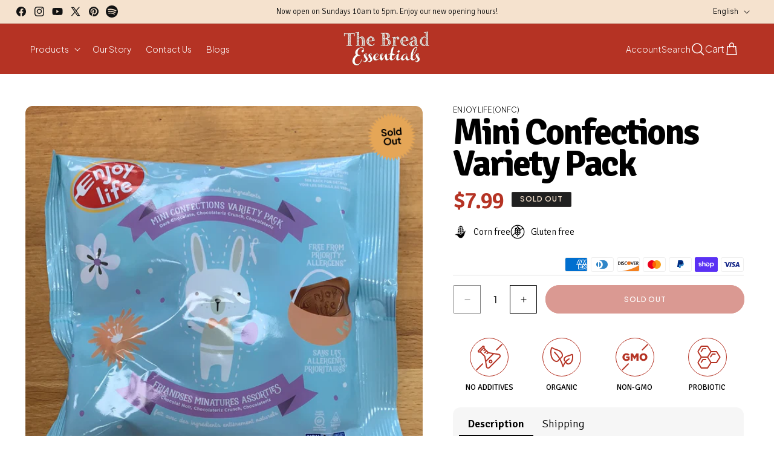

--- FILE ---
content_type: text/html; charset=utf-8
request_url: https://www.thebreadessentials.com/products/mini-confections-variety-pack
body_size: 53972
content:
<!doctype html>
<html class="js" lang="en">
  <head>
    <meta charset="utf-8">
    <meta http-equiv="X-UA-Compatible" content="IE=edge">
    <meta name="viewport" content="width=device-width,initial-scale=1">
    <meta name="theme-color" content="">
    <link rel="canonical" href="https://www.thebreadessentials.com/products/mini-confections-variety-pack"><link rel="icon" type="image/png" href="//www.thebreadessentials.com/cdn/shop/files/image_14.png?crop=center&height=32&v=1748952611&width=32"><link rel="preconnect" href="https://fonts.googleapis.com">
    <link rel="preconnect" href="https://fonts.gstatic.com" crossorigin>
    <link href="https://fonts.googleapis.com/css2?family=Plus+Jakarta+Sans:ital,wght@0,200..800;1,200..800&family=Signika:wght@300..700&display=swap" rel="stylesheet">
    

    <title>
      Mini Confections Variety Pack
 &ndash; The Bread Essentials</title>

    
      <meta name="description" content="Enjoy Life Mini Confectioner’s Variety Pack; Dark Chocolate, Chocolateriz Crunch, Chocolateriz ">
    

    

<meta property="og:site_name" content="The Bread Essentials">
<meta property="og:url" content="https://www.thebreadessentials.com/products/mini-confections-variety-pack">
<meta property="og:title" content="Mini Confections Variety Pack">
<meta property="og:type" content="product">
<meta property="og:description" content="Enjoy Life Mini Confectioner’s Variety Pack; Dark Chocolate, Chocolateriz Crunch, Chocolateriz "><meta property="og:image" content="http://www.thebreadessentials.com/cdn/shop/products/image_5253cdff-e6a2-4dbd-9846-8b6961e9a7c5.png?v=1613164575">
  <meta property="og:image:secure_url" content="https://www.thebreadessentials.com/cdn/shop/products/image_5253cdff-e6a2-4dbd-9846-8b6961e9a7c5.png?v=1613164575">
  <meta property="og:image:width" content="1080">
  <meta property="og:image:height" content="1081"><meta property="og:price:amount" content="7.99">
  <meta property="og:price:currency" content="CAD"><meta name="twitter:site" content="@https://x.com/BreadEssentials/status/1384662437413019649"><meta name="twitter:card" content="summary_large_image">
<meta name="twitter:title" content="Mini Confections Variety Pack">
<meta name="twitter:description" content="Enjoy Life Mini Confectioner’s Variety Pack; Dark Chocolate, Chocolateriz Crunch, Chocolateriz ">


    <script src="//www.thebreadessentials.com/cdn/shop/t/30/assets/constants.js?v=132983761750457495441750658019" defer="defer"></script>
    <script src="//www.thebreadessentials.com/cdn/shop/t/30/assets/pubsub.js?v=25310214064522200911750658018" defer="defer"></script>
    <script src="//www.thebreadessentials.com/cdn/shop/t/30/assets/global.js?v=184345515105158409801750658019" defer="defer"></script>
    <script src="//www.thebreadessentials.com/cdn/shop/t/30/assets/details-disclosure.js?v=13653116266235556501750658020" defer="defer"></script>
    <script src="//www.thebreadessentials.com/cdn/shop/t/30/assets/details-modal.js?v=25581673532751508451750658017" defer="defer"></script>
    <script src="//www.thebreadessentials.com/cdn/shop/t/30/assets/search-form.js?v=133129549252120666541750658018" defer="defer"></script><script src="//www.thebreadessentials.com/cdn/shop/t/30/assets/animations.js?v=88693664871331136111750658017" defer="defer"></script><script>window.performance && window.performance.mark && window.performance.mark('shopify.content_for_header.start');</script><meta name="google-site-verification" content="h_Ux5naQyZxgMu6EkoFQJ7_4krwSsGJOZ-b9ngIja8A">
<meta name="facebook-domain-verification" content="oo2kgx1a2ygamn1q5be8t7o2482qgx">
<meta id="shopify-digital-wallet" name="shopify-digital-wallet" content="/15446027/digital_wallets/dialog">
<meta name="shopify-checkout-api-token" content="a8c730472448fc61d37e0a0be751493b">
<meta id="in-context-paypal-metadata" data-shop-id="15446027" data-venmo-supported="false" data-environment="production" data-locale="en_US" data-paypal-v4="true" data-currency="CAD">
<link rel="alternate" hreflang="x-default" href="https://www.thebreadessentials.com/products/mini-confections-variety-pack">
<link rel="alternate" hreflang="en" href="https://www.thebreadessentials.com/products/mini-confections-variety-pack">
<link rel="alternate" hreflang="fr" href="https://www.thebreadessentials.com/fr/products/mini-confections-variety-pack">
<link rel="alternate" type="application/json+oembed" href="https://www.thebreadessentials.com/products/mini-confections-variety-pack.oembed">
<script async="async" src="/checkouts/internal/preloads.js?locale=en-CA"></script>
<link rel="preconnect" href="https://shop.app" crossorigin="anonymous">
<script async="async" src="https://shop.app/checkouts/internal/preloads.js?locale=en-CA&shop_id=15446027" crossorigin="anonymous"></script>
<script id="shopify-features" type="application/json">{"accessToken":"a8c730472448fc61d37e0a0be751493b","betas":["rich-media-storefront-analytics"],"domain":"www.thebreadessentials.com","predictiveSearch":true,"shopId":15446027,"locale":"en"}</script>
<script>var Shopify = Shopify || {};
Shopify.shop = "thebreadessentials.myshopify.com";
Shopify.locale = "en";
Shopify.currency = {"active":"CAD","rate":"1.0"};
Shopify.country = "CA";
Shopify.theme = {"name":"the-bread-essentials-shopify\/pre-live","id":177851498769,"schema_name":"Dawn","schema_version":"15.3.0","theme_store_id":null,"role":"main"};
Shopify.theme.handle = "null";
Shopify.theme.style = {"id":null,"handle":null};
Shopify.cdnHost = "www.thebreadessentials.com/cdn";
Shopify.routes = Shopify.routes || {};
Shopify.routes.root = "/";</script>
<script type="module">!function(o){(o.Shopify=o.Shopify||{}).modules=!0}(window);</script>
<script>!function(o){function n(){var o=[];function n(){o.push(Array.prototype.slice.apply(arguments))}return n.q=o,n}var t=o.Shopify=o.Shopify||{};t.loadFeatures=n(),t.autoloadFeatures=n()}(window);</script>
<script>
  window.ShopifyPay = window.ShopifyPay || {};
  window.ShopifyPay.apiHost = "shop.app\/pay";
  window.ShopifyPay.redirectState = null;
</script>
<script id="shop-js-analytics" type="application/json">{"pageType":"product"}</script>
<script defer="defer" async type="module" src="//www.thebreadessentials.com/cdn/shopifycloud/shop-js/modules/v2/client.init-shop-cart-sync_BN7fPSNr.en.esm.js"></script>
<script defer="defer" async type="module" src="//www.thebreadessentials.com/cdn/shopifycloud/shop-js/modules/v2/chunk.common_Cbph3Kss.esm.js"></script>
<script defer="defer" async type="module" src="//www.thebreadessentials.com/cdn/shopifycloud/shop-js/modules/v2/chunk.modal_DKumMAJ1.esm.js"></script>
<script type="module">
  await import("//www.thebreadessentials.com/cdn/shopifycloud/shop-js/modules/v2/client.init-shop-cart-sync_BN7fPSNr.en.esm.js");
await import("//www.thebreadessentials.com/cdn/shopifycloud/shop-js/modules/v2/chunk.common_Cbph3Kss.esm.js");
await import("//www.thebreadessentials.com/cdn/shopifycloud/shop-js/modules/v2/chunk.modal_DKumMAJ1.esm.js");

  window.Shopify.SignInWithShop?.initShopCartSync?.({"fedCMEnabled":true,"windoidEnabled":true});

</script>
<script defer="defer" async type="module" src="//www.thebreadessentials.com/cdn/shopifycloud/shop-js/modules/v2/client.payment-terms_BxzfvcZJ.en.esm.js"></script>
<script defer="defer" async type="module" src="//www.thebreadessentials.com/cdn/shopifycloud/shop-js/modules/v2/chunk.common_Cbph3Kss.esm.js"></script>
<script defer="defer" async type="module" src="//www.thebreadessentials.com/cdn/shopifycloud/shop-js/modules/v2/chunk.modal_DKumMAJ1.esm.js"></script>
<script type="module">
  await import("//www.thebreadessentials.com/cdn/shopifycloud/shop-js/modules/v2/client.payment-terms_BxzfvcZJ.en.esm.js");
await import("//www.thebreadessentials.com/cdn/shopifycloud/shop-js/modules/v2/chunk.common_Cbph3Kss.esm.js");
await import("//www.thebreadessentials.com/cdn/shopifycloud/shop-js/modules/v2/chunk.modal_DKumMAJ1.esm.js");

  
</script>
<script>
  window.Shopify = window.Shopify || {};
  if (!window.Shopify.featureAssets) window.Shopify.featureAssets = {};
  window.Shopify.featureAssets['shop-js'] = {"shop-cart-sync":["modules/v2/client.shop-cart-sync_CJVUk8Jm.en.esm.js","modules/v2/chunk.common_Cbph3Kss.esm.js","modules/v2/chunk.modal_DKumMAJ1.esm.js"],"init-fed-cm":["modules/v2/client.init-fed-cm_7Fvt41F4.en.esm.js","modules/v2/chunk.common_Cbph3Kss.esm.js","modules/v2/chunk.modal_DKumMAJ1.esm.js"],"init-shop-email-lookup-coordinator":["modules/v2/client.init-shop-email-lookup-coordinator_Cc088_bR.en.esm.js","modules/v2/chunk.common_Cbph3Kss.esm.js","modules/v2/chunk.modal_DKumMAJ1.esm.js"],"init-windoid":["modules/v2/client.init-windoid_hPopwJRj.en.esm.js","modules/v2/chunk.common_Cbph3Kss.esm.js","modules/v2/chunk.modal_DKumMAJ1.esm.js"],"shop-button":["modules/v2/client.shop-button_B0jaPSNF.en.esm.js","modules/v2/chunk.common_Cbph3Kss.esm.js","modules/v2/chunk.modal_DKumMAJ1.esm.js"],"shop-cash-offers":["modules/v2/client.shop-cash-offers_DPIskqss.en.esm.js","modules/v2/chunk.common_Cbph3Kss.esm.js","modules/v2/chunk.modal_DKumMAJ1.esm.js"],"shop-toast-manager":["modules/v2/client.shop-toast-manager_CK7RT69O.en.esm.js","modules/v2/chunk.common_Cbph3Kss.esm.js","modules/v2/chunk.modal_DKumMAJ1.esm.js"],"init-shop-cart-sync":["modules/v2/client.init-shop-cart-sync_BN7fPSNr.en.esm.js","modules/v2/chunk.common_Cbph3Kss.esm.js","modules/v2/chunk.modal_DKumMAJ1.esm.js"],"init-customer-accounts-sign-up":["modules/v2/client.init-customer-accounts-sign-up_CfPf4CXf.en.esm.js","modules/v2/client.shop-login-button_DeIztwXF.en.esm.js","modules/v2/chunk.common_Cbph3Kss.esm.js","modules/v2/chunk.modal_DKumMAJ1.esm.js"],"pay-button":["modules/v2/client.pay-button_CgIwFSYN.en.esm.js","modules/v2/chunk.common_Cbph3Kss.esm.js","modules/v2/chunk.modal_DKumMAJ1.esm.js"],"init-customer-accounts":["modules/v2/client.init-customer-accounts_DQ3x16JI.en.esm.js","modules/v2/client.shop-login-button_DeIztwXF.en.esm.js","modules/v2/chunk.common_Cbph3Kss.esm.js","modules/v2/chunk.modal_DKumMAJ1.esm.js"],"avatar":["modules/v2/client.avatar_BTnouDA3.en.esm.js"],"init-shop-for-new-customer-accounts":["modules/v2/client.init-shop-for-new-customer-accounts_CsZy_esa.en.esm.js","modules/v2/client.shop-login-button_DeIztwXF.en.esm.js","modules/v2/chunk.common_Cbph3Kss.esm.js","modules/v2/chunk.modal_DKumMAJ1.esm.js"],"shop-follow-button":["modules/v2/client.shop-follow-button_BRMJjgGd.en.esm.js","modules/v2/chunk.common_Cbph3Kss.esm.js","modules/v2/chunk.modal_DKumMAJ1.esm.js"],"checkout-modal":["modules/v2/client.checkout-modal_B9Drz_yf.en.esm.js","modules/v2/chunk.common_Cbph3Kss.esm.js","modules/v2/chunk.modal_DKumMAJ1.esm.js"],"shop-login-button":["modules/v2/client.shop-login-button_DeIztwXF.en.esm.js","modules/v2/chunk.common_Cbph3Kss.esm.js","modules/v2/chunk.modal_DKumMAJ1.esm.js"],"lead-capture":["modules/v2/client.lead-capture_DXYzFM3R.en.esm.js","modules/v2/chunk.common_Cbph3Kss.esm.js","modules/v2/chunk.modal_DKumMAJ1.esm.js"],"shop-login":["modules/v2/client.shop-login_CA5pJqmO.en.esm.js","modules/v2/chunk.common_Cbph3Kss.esm.js","modules/v2/chunk.modal_DKumMAJ1.esm.js"],"payment-terms":["modules/v2/client.payment-terms_BxzfvcZJ.en.esm.js","modules/v2/chunk.common_Cbph3Kss.esm.js","modules/v2/chunk.modal_DKumMAJ1.esm.js"]};
</script>
<script>(function() {
  var isLoaded = false;
  function asyncLoad() {
    if (isLoaded) return;
    isLoaded = true;
    var urls = ["https:\/\/app.zapiet.com\/js\/storepickup.js?shop=thebreadessentials.myshopify.com","\/\/shopify.privy.com\/widget.js?shop=thebreadessentials.myshopify.com","https:\/\/cdn.nfcube.com\/instafeed-f5c9072165aa3640f82dfc4f2d63e115.js?shop=thebreadessentials.myshopify.com"];
    for (var i = 0; i < urls.length; i++) {
      var s = document.createElement('script');
      s.type = 'text/javascript';
      s.async = true;
      s.src = urls[i];
      var x = document.getElementsByTagName('script')[0];
      x.parentNode.insertBefore(s, x);
    }
  };
  if(window.attachEvent) {
    window.attachEvent('onload', asyncLoad);
  } else {
    window.addEventListener('load', asyncLoad, false);
  }
})();</script>
<script id="__st">var __st={"a":15446027,"offset":-18000,"reqid":"b7ef016b-145c-4f2b-baf7-636b4344b187-1769784179","pageurl":"www.thebreadessentials.com\/products\/mini-confections-variety-pack","u":"4b43b90576d5","p":"product","rtyp":"product","rid":4782271103079};</script>
<script>window.ShopifyPaypalV4VisibilityTracking = true;</script>
<script id="captcha-bootstrap">!function(){'use strict';const t='contact',e='account',n='new_comment',o=[[t,t],['blogs',n],['comments',n],[t,'customer']],c=[[e,'customer_login'],[e,'guest_login'],[e,'recover_customer_password'],[e,'create_customer']],r=t=>t.map((([t,e])=>`form[action*='/${t}']:not([data-nocaptcha='true']) input[name='form_type'][value='${e}']`)).join(','),a=t=>()=>t?[...document.querySelectorAll(t)].map((t=>t.form)):[];function s(){const t=[...o],e=r(t);return a(e)}const i='password',u='form_key',d=['recaptcha-v3-token','g-recaptcha-response','h-captcha-response',i],f=()=>{try{return window.sessionStorage}catch{return}},m='__shopify_v',_=t=>t.elements[u];function p(t,e,n=!1){try{const o=window.sessionStorage,c=JSON.parse(o.getItem(e)),{data:r}=function(t){const{data:e,action:n}=t;return t[m]||n?{data:e,action:n}:{data:t,action:n}}(c);for(const[e,n]of Object.entries(r))t.elements[e]&&(t.elements[e].value=n);n&&o.removeItem(e)}catch(o){console.error('form repopulation failed',{error:o})}}const l='form_type',E='cptcha';function T(t){t.dataset[E]=!0}const w=window,h=w.document,L='Shopify',v='ce_forms',y='captcha';let A=!1;((t,e)=>{const n=(g='f06e6c50-85a8-45c8-87d0-21a2b65856fe',I='https://cdn.shopify.com/shopifycloud/storefront-forms-hcaptcha/ce_storefront_forms_captcha_hcaptcha.v1.5.2.iife.js',D={infoText:'Protected by hCaptcha',privacyText:'Privacy',termsText:'Terms'},(t,e,n)=>{const o=w[L][v],c=o.bindForm;if(c)return c(t,g,e,D).then(n);var r;o.q.push([[t,g,e,D],n]),r=I,A||(h.body.append(Object.assign(h.createElement('script'),{id:'captcha-provider',async:!0,src:r})),A=!0)});var g,I,D;w[L]=w[L]||{},w[L][v]=w[L][v]||{},w[L][v].q=[],w[L][y]=w[L][y]||{},w[L][y].protect=function(t,e){n(t,void 0,e),T(t)},Object.freeze(w[L][y]),function(t,e,n,w,h,L){const[v,y,A,g]=function(t,e,n){const i=e?o:[],u=t?c:[],d=[...i,...u],f=r(d),m=r(i),_=r(d.filter((([t,e])=>n.includes(e))));return[a(f),a(m),a(_),s()]}(w,h,L),I=t=>{const e=t.target;return e instanceof HTMLFormElement?e:e&&e.form},D=t=>v().includes(t);t.addEventListener('submit',(t=>{const e=I(t);if(!e)return;const n=D(e)&&!e.dataset.hcaptchaBound&&!e.dataset.recaptchaBound,o=_(e),c=g().includes(e)&&(!o||!o.value);(n||c)&&t.preventDefault(),c&&!n&&(function(t){try{if(!f())return;!function(t){const e=f();if(!e)return;const n=_(t);if(!n)return;const o=n.value;o&&e.removeItem(o)}(t);const e=Array.from(Array(32),(()=>Math.random().toString(36)[2])).join('');!function(t,e){_(t)||t.append(Object.assign(document.createElement('input'),{type:'hidden',name:u})),t.elements[u].value=e}(t,e),function(t,e){const n=f();if(!n)return;const o=[...t.querySelectorAll(`input[type='${i}']`)].map((({name:t})=>t)),c=[...d,...o],r={};for(const[a,s]of new FormData(t).entries())c.includes(a)||(r[a]=s);n.setItem(e,JSON.stringify({[m]:1,action:t.action,data:r}))}(t,e)}catch(e){console.error('failed to persist form',e)}}(e),e.submit())}));const S=(t,e)=>{t&&!t.dataset[E]&&(n(t,e.some((e=>e===t))),T(t))};for(const o of['focusin','change'])t.addEventListener(o,(t=>{const e=I(t);D(e)&&S(e,y())}));const B=e.get('form_key'),M=e.get(l),P=B&&M;t.addEventListener('DOMContentLoaded',(()=>{const t=y();if(P)for(const e of t)e.elements[l].value===M&&p(e,B);[...new Set([...A(),...v().filter((t=>'true'===t.dataset.shopifyCaptcha))])].forEach((e=>S(e,t)))}))}(h,new URLSearchParams(w.location.search),n,t,e,['guest_login'])})(!0,!0)}();</script>
<script integrity="sha256-4kQ18oKyAcykRKYeNunJcIwy7WH5gtpwJnB7kiuLZ1E=" data-source-attribution="shopify.loadfeatures" defer="defer" src="//www.thebreadessentials.com/cdn/shopifycloud/storefront/assets/storefront/load_feature-a0a9edcb.js" crossorigin="anonymous"></script>
<script crossorigin="anonymous" defer="defer" src="//www.thebreadessentials.com/cdn/shopifycloud/storefront/assets/shopify_pay/storefront-65b4c6d7.js?v=20250812"></script>
<script data-source-attribution="shopify.dynamic_checkout.dynamic.init">var Shopify=Shopify||{};Shopify.PaymentButton=Shopify.PaymentButton||{isStorefrontPortableWallets:!0,init:function(){window.Shopify.PaymentButton.init=function(){};var t=document.createElement("script");t.src="https://www.thebreadessentials.com/cdn/shopifycloud/portable-wallets/latest/portable-wallets.en.js",t.type="module",document.head.appendChild(t)}};
</script>
<script data-source-attribution="shopify.dynamic_checkout.buyer_consent">
  function portableWalletsHideBuyerConsent(e){var t=document.getElementById("shopify-buyer-consent"),n=document.getElementById("shopify-subscription-policy-button");t&&n&&(t.classList.add("hidden"),t.setAttribute("aria-hidden","true"),n.removeEventListener("click",e))}function portableWalletsShowBuyerConsent(e){var t=document.getElementById("shopify-buyer-consent"),n=document.getElementById("shopify-subscription-policy-button");t&&n&&(t.classList.remove("hidden"),t.removeAttribute("aria-hidden"),n.addEventListener("click",e))}window.Shopify?.PaymentButton&&(window.Shopify.PaymentButton.hideBuyerConsent=portableWalletsHideBuyerConsent,window.Shopify.PaymentButton.showBuyerConsent=portableWalletsShowBuyerConsent);
</script>
<script>
  function portableWalletsCleanup(e){e&&e.src&&console.error("Failed to load portable wallets script "+e.src);var t=document.querySelectorAll("shopify-accelerated-checkout .shopify-payment-button__skeleton, shopify-accelerated-checkout-cart .wallet-cart-button__skeleton"),e=document.getElementById("shopify-buyer-consent");for(let e=0;e<t.length;e++)t[e].remove();e&&e.remove()}function portableWalletsNotLoadedAsModule(e){e instanceof ErrorEvent&&"string"==typeof e.message&&e.message.includes("import.meta")&&"string"==typeof e.filename&&e.filename.includes("portable-wallets")&&(window.removeEventListener("error",portableWalletsNotLoadedAsModule),window.Shopify.PaymentButton.failedToLoad=e,"loading"===document.readyState?document.addEventListener("DOMContentLoaded",window.Shopify.PaymentButton.init):window.Shopify.PaymentButton.init())}window.addEventListener("error",portableWalletsNotLoadedAsModule);
</script>

<script type="module" src="https://www.thebreadessentials.com/cdn/shopifycloud/portable-wallets/latest/portable-wallets.en.js" onError="portableWalletsCleanup(this)" crossorigin="anonymous"></script>
<script nomodule>
  document.addEventListener("DOMContentLoaded", portableWalletsCleanup);
</script>

<link id="shopify-accelerated-checkout-styles" rel="stylesheet" media="screen" href="https://www.thebreadessentials.com/cdn/shopifycloud/portable-wallets/latest/accelerated-checkout-backwards-compat.css" crossorigin="anonymous">
<style id="shopify-accelerated-checkout-cart">
        #shopify-buyer-consent {
  margin-top: 1em;
  display: inline-block;
  width: 100%;
}

#shopify-buyer-consent.hidden {
  display: none;
}

#shopify-subscription-policy-button {
  background: none;
  border: none;
  padding: 0;
  text-decoration: underline;
  font-size: inherit;
  cursor: pointer;
}

#shopify-subscription-policy-button::before {
  box-shadow: none;
}

      </style>
<script id="sections-script" data-sections="header" defer="defer" src="//www.thebreadessentials.com/cdn/shop/t/30/compiled_assets/scripts.js?v=11071"></script>
<script>window.performance && window.performance.mark && window.performance.mark('shopify.content_for_header.end');</script>

    

    <style data-shopify>

      
        :root,
        .color-scheme-1 {
          --color-background: 255,255,255;
        
          --gradient-background: #ffffff;
        

        

        --color-foreground: 0,0,0;
        --color-background-contrast: 191,191,191;
        --color-shadow: 18,18,18;
        --color-button: 181,51,36;
        --color-button-text: 255,255,255;
        --color-secondary-button: 255,255,255;
        --color-secondary-button-text: 181,51,36;
        --color-link: 181,51,36;
        --color-badge-foreground: 0,0,0;
        --color-badge-background: 255,255,255;
        --color-badge-border: 0,0,0;
        --payment-terms-background-color: rgb(255 255 255);
      }
      
        
        .color-scheme-2 {
          --color-background: 245,226,206;
        
          --gradient-background: #f5e2ce;
        

        

        --color-foreground: 18,18,18;
        --color-background-contrast: 223,163,100;
        --color-shadow: 18,18,18;
        --color-button: 18,18,18;
        --color-button-text: 243,243,243;
        --color-secondary-button: 245,226,206;
        --color-secondary-button-text: 18,18,18;
        --color-link: 18,18,18;
        --color-badge-foreground: 18,18,18;
        --color-badge-background: 245,226,206;
        --color-badge-border: 18,18,18;
        --payment-terms-background-color: rgb(245 226 206);
      }
      
        
        .color-scheme-3 {
          --color-background: 32,32,32;
        
          --gradient-background: #202020;
        

        

        --color-foreground: 245,226,206;
        --color-background-contrast: 45,45,45;
        --color-shadow: 245,226,206;
        --color-button: 181,51,36;
        --color-button-text: 245,226,206;
        --color-secondary-button: 32,32,32;
        --color-secondary-button-text: 181,51,36;
        --color-link: 181,51,36;
        --color-badge-foreground: 245,226,206;
        --color-badge-background: 32,32,32;
        --color-badge-border: 245,226,206;
        --payment-terms-background-color: rgb(32 32 32);
      }
      
        
        .color-scheme-4 {
          --color-background: 181,51,36;
        
          --gradient-background: #b53324;
        

        

        --color-foreground: 255,255,255;
        --color-background-contrast: 75,21,15;
        --color-shadow: 18,18,18;
        --color-button: 255,255,255;
        --color-button-text: 181,51,36;
        --color-secondary-button: 181,51,36;
        --color-secondary-button-text: 255,255,255;
        --color-link: 255,255,255;
        --color-badge-foreground: 255,255,255;
        --color-badge-background: 181,51,36;
        --color-badge-border: 255,255,255;
        --payment-terms-background-color: rgb(181 51 36);
      }
      
        
        .color-scheme-5 {
          --color-background: 32,32,32;
        
          --gradient-background: #202020;
        

        

        --color-foreground: 255,255,255;
        --color-background-contrast: 45,45,45;
        --color-shadow: 18,18,18;
        --color-button: 255,255,255;
        --color-button-text: 32,32,32;
        --color-secondary-button: 32,32,32;
        --color-secondary-button-text: 255,255,255;
        --color-link: 255,255,255;
        --color-badge-foreground: 255,255,255;
        --color-badge-background: 32,32,32;
        --color-badge-border: 255,255,255;
        --payment-terms-background-color: rgb(32 32 32);
      }
      
        
        .color-scheme-4db6633b-eb7b-43a8-b227-8b47dd53ca18 {
          --color-background: 181,51,36;
        
          --gradient-background: #b53324;
        

        

        --color-foreground: 245,226,206;
        --color-background-contrast: 75,21,15;
        --color-shadow: 245,226,206;
        --color-button: 245,226,206;
        --color-button-text: 181,51,36;
        --color-secondary-button: 181,51,36;
        --color-secondary-button-text: 245,226,206;
        --color-link: 245,226,206;
        --color-badge-foreground: 245,226,206;
        --color-badge-background: 181,51,36;
        --color-badge-border: 245,226,206;
        --payment-terms-background-color: rgb(181 51 36);
      }
      
        
        .color-scheme-24ba16dc-16cf-402a-ad5d-0fb656749b24 {
          --color-background: 255,255,255;
        
          --gradient-background: #ffffff;
        

        

        --color-foreground: 0,0,0;
        --color-background-contrast: 191,191,191;
        --color-shadow: 18,18,18;
        --color-button: 245,226,206;
        --color-button-text: 0,0,0;
        --color-secondary-button: 255,255,255;
        --color-secondary-button-text: 181,51,36;
        --color-link: 181,51,36;
        --color-badge-foreground: 0,0,0;
        --color-badge-background: 255,255,255;
        --color-badge-border: 0,0,0;
        --payment-terms-background-color: rgb(255 255 255);
      }
      

      body, .color-scheme-1, .color-scheme-2, .color-scheme-3, .color-scheme-4, .color-scheme-5, .color-scheme-4db6633b-eb7b-43a8-b227-8b47dd53ca18, .color-scheme-24ba16dc-16cf-402a-ad5d-0fb656749b24 {
        color: rgba(var(--color-foreground), 1);
        background-color: rgb(var(--color-background));
      }

      :root {
        --font-body-family: "Plus Jakarta Sans", sans-serif;
        --font-body-style: normal;
        --font-body-weight: 300;
        --font-body-weight-bold: 700;

        --font-heading-family: "Signika", sans-serif;
        --font-heading-style: normal;
        --font-heading-weight: 300;

        --font-body-scale: 1.0;
        --font-heading-scale: 1.0;

        --media-padding: px;
        --media-border-opacity: 0.0;
        --media-border-width: 0px;
        --media-radius: 12px;
        --media-shadow-opacity: 0.0;
        --media-shadow-horizontal-offset: 0px;
        --media-shadow-vertical-offset: 4px;
        --media-shadow-blur-radius: 5px;
        --media-shadow-visible: 0;

        --page-width: 500rem;
        --page-width-margin: 0rem;

        --product-card-image-padding: 0.0rem;
        --product-card-corner-radius: 0.4rem;
        --product-card-text-alignment: left;
        --product-card-border-width: 0.3rem;
        --product-card-border-opacity: 1.0;
        --product-card-shadow-opacity: 0.0;
        --product-card-shadow-visible: 0;
        --product-card-shadow-horizontal-offset: 0.0rem;
        --product-card-shadow-vertical-offset: 0.4rem;
        --product-card-shadow-blur-radius: 0.5rem;

        --collection-card-image-padding: 0.0rem;
        --collection-card-corner-radius: 0.0rem;
        --collection-card-text-alignment: left;
        --collection-card-border-width: 0.0rem;
        --collection-card-border-opacity: 0.1;
        --collection-card-shadow-opacity: 0.0;
        --collection-card-shadow-visible: 0;
        --collection-card-shadow-horizontal-offset: 0.0rem;
        --collection-card-shadow-vertical-offset: 0.4rem;
        --collection-card-shadow-blur-radius: 0.5rem;

        --blog-card-image-padding: 0.0rem;
        --blog-card-corner-radius: 0.0rem;
        --blog-card-text-alignment: left;
        --blog-card-border-width: 0.0rem;
        --blog-card-border-opacity: 0.1;
        --blog-card-shadow-opacity: 0.0;
        --blog-card-shadow-visible: 0;
        --blog-card-shadow-horizontal-offset: 0.0rem;
        --blog-card-shadow-vertical-offset: 0.4rem;
        --blog-card-shadow-blur-radius: 0.5rem;

        --badge-corner-radius: 0.2rem;

        --popup-border-width: 1px;
        --popup-border-opacity: 0.1;
        --popup-corner-radius: 0px;
        --popup-shadow-opacity: 0.05;
        --popup-shadow-horizontal-offset: 0px;
        --popup-shadow-vertical-offset: 4px;
        --popup-shadow-blur-radius: 5px;

        --drawer-border-width: 1px;
        --drawer-border-opacity: 0.1;
        --drawer-shadow-opacity: 0.0;
        --drawer-shadow-horizontal-offset: 0px;
        --drawer-shadow-vertical-offset: 4px;
        --drawer-shadow-blur-radius: 5px;

        --spacing-sections-desktop: 0px;
        --spacing-sections-mobile: 0px;

        --grid-desktop-vertical-spacing: 16px;
        --grid-desktop-horizontal-spacing: 16px;
        --grid-mobile-vertical-spacing: 8px;
        --grid-mobile-horizontal-spacing: 8px;

        --text-boxes-border-opacity: 0.1;
        --text-boxes-border-width: 0px;
        --text-boxes-radius: 0px;
        --text-boxes-shadow-opacity: 0.0;
        --text-boxes-shadow-visible: 0;
        --text-boxes-shadow-horizontal-offset: 0px;
        --text-boxes-shadow-vertical-offset: 4px;
        --text-boxes-shadow-blur-radius: 5px;

        --buttons-radius: 40px;
        --buttons-radius-outset: 41px;
        --buttons-border-width: 1px;
        --buttons-border-opacity: 1.0;
        --buttons-shadow-opacity: 0.0;
        --buttons-shadow-visible: 0;
        --buttons-shadow-horizontal-offset: 0px;
        --buttons-shadow-vertical-offset: 4px;
        --buttons-shadow-blur-radius: 5px;
        --buttons-border-offset: 0.3px;

        --inputs-radius: 3px;
        --inputs-border-width: 1px;
        --inputs-border-opacity: 1.0;
        --inputs-shadow-opacity: 0.0;
        --inputs-shadow-horizontal-offset: 0px;
        --inputs-margin-offset: 0px;
        --inputs-shadow-vertical-offset: 4px;
        --inputs-shadow-blur-radius: 5px;
        --inputs-radius-outset: 4px;

        --variant-pills-radius: 2px;
        --variant-pills-border-width: 1px;
        --variant-pills-border-opacity: 0.55;
        --variant-pills-shadow-opacity: 0.0;
        --variant-pills-shadow-horizontal-offset: 0px;
        --variant-pills-shadow-vertical-offset: 4px;
        --variant-pills-shadow-blur-radius: 5px;
      }

      *,
      *::before,
      *::after {
        box-sizing: inherit;
      }

      html {
        box-sizing: border-box;
        font-size: calc(var(--font-body-scale) * 62.5%);
        height: 100%;
      }

      body {
        display: grid;
        grid-template-rows: auto auto 1fr auto;
        grid-template-columns: 100%;
        min-height: 100%;
        margin: 0;
        --font-size: 1.5rem;
        font-size: var(--font-size);
        letter-spacing: 0rem;
        /* line-height: calc(1 + 0.8 / var(--font-body-scale)); */
        line-height: calc(var(--font-size) * 1.47);
        font-family: var(--font-body-family);
        font-style: var(--font-body-style);
        font-weight: var(--font-body-weight);
        font-optical-sizing: auto;
      }

      @media screen and (min-width: 750px) {
        body {
          font-size: 1.6rem;
        }
      }
    </style>

    <link href="//www.thebreadessentials.com/cdn/shop/t/30/assets/base.css?v=61638478193096742661751366873" rel="stylesheet" type="text/css" media="all" />
    <link rel="stylesheet" href="//www.thebreadessentials.com/cdn/shop/t/30/assets/component-cart-items.css?v=123238115697927560811750658017" media="print" onload="this.media='all'"><link href="//www.thebreadessentials.com/cdn/shop/t/30/assets/component-localization-form.css?v=83212018061766868891750658019" rel="stylesheet" type="text/css" media="all" />
      <script src="//www.thebreadessentials.com/cdn/shop/t/30/assets/localization-form.js?v=144176611646395275351750658017" defer="defer"></script><link
        rel="stylesheet"
        href="//www.thebreadessentials.com/cdn/shop/t/30/assets/component-predictive-search.css?v=20525182374982377211750658018"
        media="print"
        onload="this.media='all'"
      ><script>
      if (Shopify.designMode) {
        document.documentElement.classList.add('shopify-design-mode');
      }
    </script>
    <meta name="google-site-verification" content="ze-pCQSf5eKJ3x7ITBmghmdnGD-dX9_HtlH8kfgk6ww" />
  <!-- BEGIN app block: shopify://apps/judge-me-reviews/blocks/judgeme_core/61ccd3b1-a9f2-4160-9fe9-4fec8413e5d8 --><!-- Start of Judge.me Core -->






<link rel="dns-prefetch" href="https://cdnwidget.judge.me">
<link rel="dns-prefetch" href="https://cdn.judge.me">
<link rel="dns-prefetch" href="https://cdn1.judge.me">
<link rel="dns-prefetch" href="https://api.judge.me">

<script data-cfasync='false' class='jdgm-settings-script'>window.jdgmSettings={"pagination":5,"disable_web_reviews":false,"badge_no_review_text":"No reviews","badge_n_reviews_text":"({{ average_rating_1_decimal }})","badge_star_color":"#FFDE00","hide_badge_preview_if_no_reviews":true,"badge_hide_text":false,"enforce_center_preview_badge":false,"widget_title":"Customer Reviews","widget_open_form_text":"Write a review","widget_close_form_text":"Cancel review","widget_refresh_page_text":"Refresh page","widget_summary_text":"Based on {{ number_of_reviews }} review/reviews","widget_no_review_text":"Be the first to write a review","widget_name_field_text":"Display name","widget_verified_name_field_text":"Verified Name (public)","widget_name_placeholder_text":"Display name","widget_required_field_error_text":"This field is required.","widget_email_field_text":"Email address","widget_verified_email_field_text":"Verified Email (private, can not be edited)","widget_email_placeholder_text":"Your email address","widget_email_field_error_text":"Please enter a valid email address.","widget_rating_field_text":"Rating","widget_review_title_field_text":"Review Title","widget_review_title_placeholder_text":"Give your review a title","widget_review_body_field_text":"Review content","widget_review_body_placeholder_text":"Start writing here...","widget_pictures_field_text":"Picture/Video (optional)","widget_submit_review_text":"Submit Review","widget_submit_verified_review_text":"Submit Verified Review","widget_submit_success_msg_with_auto_publish":"Thank you! Please refresh the page in a few moments to see your review. You can remove or edit your review by logging into \u003ca href='https://judge.me/login' target='_blank' rel='nofollow noopener'\u003eJudge.me\u003c/a\u003e","widget_submit_success_msg_no_auto_publish":"Thank you! Your review will be published as soon as it is approved by the shop admin. You can remove or edit your review by logging into \u003ca href='https://judge.me/login' target='_blank' rel='nofollow noopener'\u003eJudge.me\u003c/a\u003e","widget_show_default_reviews_out_of_total_text":"Showing {{ n_reviews_shown }} out of {{ n_reviews }} reviews.","widget_show_all_link_text":"Show all","widget_show_less_link_text":"Show less","widget_author_said_text":"{{ reviewer_name }} said:","widget_days_text":"{{ n }} days ago","widget_weeks_text":"{{ n }} week/weeks ago","widget_months_text":"{{ n }} month/months ago","widget_years_text":"{{ n }} year/years ago","widget_yesterday_text":"Yesterday","widget_today_text":"Today","widget_replied_text":"\u003e\u003e {{ shop_name }} replied:","widget_read_more_text":"Read more","widget_reviewer_name_as_initial":"","widget_rating_filter_color":"#fbcd0a","widget_rating_filter_see_all_text":"See all reviews","widget_sorting_most_recent_text":"Most Recent","widget_sorting_highest_rating_text":"Highest Rating","widget_sorting_lowest_rating_text":"Lowest Rating","widget_sorting_with_pictures_text":"Only Pictures","widget_sorting_most_helpful_text":"Most Helpful","widget_open_question_form_text":"Ask a question","widget_reviews_subtab_text":"Reviews","widget_questions_subtab_text":"Questions","widget_question_label_text":"Question","widget_answer_label_text":"Answer","widget_question_placeholder_text":"Write your question here","widget_submit_question_text":"Submit Question","widget_question_submit_success_text":"Thank you for your question! We will notify you once it gets answered.","widget_star_color":"#FFDE00","verified_badge_text":"Verified","verified_badge_bg_color":"","verified_badge_text_color":"","verified_badge_placement":"left-of-reviewer-name","widget_review_max_height":"","widget_hide_border":false,"widget_social_share":false,"widget_thumb":false,"widget_review_location_show":false,"widget_location_format":"","all_reviews_include_out_of_store_products":true,"all_reviews_out_of_store_text":"(out of store)","all_reviews_pagination":100,"all_reviews_product_name_prefix_text":"about","enable_review_pictures":true,"enable_question_anwser":false,"widget_theme":"default","review_date_format":"mm/dd/yyyy","default_sort_method":"most-recent","widget_product_reviews_subtab_text":"Product Reviews","widget_shop_reviews_subtab_text":"Shop Reviews","widget_other_products_reviews_text":"Reviews for other products","widget_store_reviews_subtab_text":"Store reviews","widget_no_store_reviews_text":"This store hasn't received any reviews yet","widget_web_restriction_product_reviews_text":"This product hasn't received any reviews yet","widget_no_items_text":"No items found","widget_show_more_text":"Show more","widget_write_a_store_review_text":"Write a Store Review","widget_other_languages_heading":"Reviews in Other Languages","widget_translate_review_text":"Translate review to {{ language }}","widget_translating_review_text":"Translating...","widget_show_original_translation_text":"Show original ({{ language }})","widget_translate_review_failed_text":"Review couldn't be translated.","widget_translate_review_retry_text":"Retry","widget_translate_review_try_again_later_text":"Try again later","show_product_url_for_grouped_product":false,"widget_sorting_pictures_first_text":"Pictures First","show_pictures_on_all_rev_page_mobile":false,"show_pictures_on_all_rev_page_desktop":false,"floating_tab_hide_mobile_install_preference":false,"floating_tab_button_name":"★ Reviews","floating_tab_title":"Let customers speak for us","floating_tab_button_color":"","floating_tab_button_background_color":"","floating_tab_url":"","floating_tab_url_enabled":false,"floating_tab_tab_style":"text","all_reviews_text_badge_text":"Customers rate us {{ shop.metafields.judgeme.all_reviews_rating | round: 1 }}/5 based on {{ shop.metafields.judgeme.all_reviews_count }} reviews.","all_reviews_text_badge_text_branded_style":"{{ shop.metafields.judgeme.all_reviews_rating | round: 1 }} out of 5 stars based on {{ shop.metafields.judgeme.all_reviews_count }} reviews","is_all_reviews_text_badge_a_link":false,"show_stars_for_all_reviews_text_badge":false,"all_reviews_text_badge_url":"","all_reviews_text_style":"branded","all_reviews_text_color_style":"judgeme_brand_color","all_reviews_text_color":"#108474","all_reviews_text_show_jm_brand":true,"featured_carousel_show_header":true,"featured_carousel_title":"Let customers speak for us","testimonials_carousel_title":"Customers are saying","videos_carousel_title":"Real customer stories","cards_carousel_title":"Customers are saying","featured_carousel_count_text":"from {{ n }} reviews","featured_carousel_add_link_to_all_reviews_page":false,"featured_carousel_url":"","featured_carousel_show_images":true,"featured_carousel_autoslide_interval":5,"featured_carousel_arrows_on_the_sides":false,"featured_carousel_height":250,"featured_carousel_width":80,"featured_carousel_image_size":0,"featured_carousel_image_height":250,"featured_carousel_arrow_color":"#eeeeee","verified_count_badge_style":"branded","verified_count_badge_orientation":"horizontal","verified_count_badge_color_style":"judgeme_brand_color","verified_count_badge_color":"#108474","is_verified_count_badge_a_link":false,"verified_count_badge_url":"","verified_count_badge_show_jm_brand":true,"widget_rating_preset_default":5,"widget_first_sub_tab":"product-reviews","widget_show_histogram":true,"widget_histogram_use_custom_color":false,"widget_pagination_use_custom_color":false,"widget_star_use_custom_color":false,"widget_verified_badge_use_custom_color":false,"widget_write_review_use_custom_color":false,"picture_reminder_submit_button":"Upload Pictures","enable_review_videos":false,"mute_video_by_default":false,"widget_sorting_videos_first_text":"Videos First","widget_review_pending_text":"Pending","featured_carousel_items_for_large_screen":3,"social_share_options_order":"Facebook,Twitter","remove_microdata_snippet":true,"disable_json_ld":false,"enable_json_ld_products":false,"preview_badge_show_question_text":false,"preview_badge_no_question_text":"No questions","preview_badge_n_question_text":"{{ number_of_questions }} question/questions","qa_badge_show_icon":false,"qa_badge_position":"same-row","remove_judgeme_branding":false,"widget_add_search_bar":false,"widget_search_bar_placeholder":"Search","widget_sorting_verified_only_text":"Verified only","featured_carousel_theme":"default","featured_carousel_show_rating":true,"featured_carousel_show_title":true,"featured_carousel_show_body":true,"featured_carousel_show_date":false,"featured_carousel_show_reviewer":true,"featured_carousel_show_product":false,"featured_carousel_header_background_color":"#108474","featured_carousel_header_text_color":"#ffffff","featured_carousel_name_product_separator":"reviewed","featured_carousel_full_star_background":"#108474","featured_carousel_empty_star_background":"#dadada","featured_carousel_vertical_theme_background":"#f9fafb","featured_carousel_verified_badge_enable":true,"featured_carousel_verified_badge_color":"#108474","featured_carousel_border_style":"round","featured_carousel_review_line_length_limit":3,"featured_carousel_more_reviews_button_text":"Read more reviews","featured_carousel_view_product_button_text":"View product","all_reviews_page_load_reviews_on":"scroll","all_reviews_page_load_more_text":"Load More Reviews","disable_fb_tab_reviews":false,"enable_ajax_cdn_cache":false,"widget_advanced_speed_features":5,"widget_public_name_text":"displayed publicly like","default_reviewer_name":"John Smith","default_reviewer_name_has_non_latin":true,"widget_reviewer_anonymous":"Anonymous","medals_widget_title":"Judge.me Review Medals","medals_widget_background_color":"#f9fafb","medals_widget_position":"footer_all_pages","medals_widget_border_color":"#f9fafb","medals_widget_verified_text_position":"left","medals_widget_use_monochromatic_version":false,"medals_widget_elements_color":"#108474","show_reviewer_avatar":true,"widget_invalid_yt_video_url_error_text":"Not a YouTube video URL","widget_max_length_field_error_text":"Please enter no more than {0} characters.","widget_show_country_flag":false,"widget_show_collected_via_shop_app":true,"widget_verified_by_shop_badge_style":"light","widget_verified_by_shop_text":"Verified by Shop","widget_show_photo_gallery":false,"widget_load_with_code_splitting":true,"widget_ugc_install_preference":false,"widget_ugc_title":"Made by us, Shared by you","widget_ugc_subtitle":"Tag us to see your picture featured in our page","widget_ugc_arrows_color":"#ffffff","widget_ugc_primary_button_text":"Buy Now","widget_ugc_primary_button_background_color":"#108474","widget_ugc_primary_button_text_color":"#ffffff","widget_ugc_primary_button_border_width":"0","widget_ugc_primary_button_border_style":"none","widget_ugc_primary_button_border_color":"#108474","widget_ugc_primary_button_border_radius":"25","widget_ugc_secondary_button_text":"Load More","widget_ugc_secondary_button_background_color":"#ffffff","widget_ugc_secondary_button_text_color":"#108474","widget_ugc_secondary_button_border_width":"2","widget_ugc_secondary_button_border_style":"solid","widget_ugc_secondary_button_border_color":"#108474","widget_ugc_secondary_button_border_radius":"25","widget_ugc_reviews_button_text":"View Reviews","widget_ugc_reviews_button_background_color":"#ffffff","widget_ugc_reviews_button_text_color":"#108474","widget_ugc_reviews_button_border_width":"2","widget_ugc_reviews_button_border_style":"solid","widget_ugc_reviews_button_border_color":"#108474","widget_ugc_reviews_button_border_radius":"25","widget_ugc_reviews_button_link_to":"judgeme-reviews-page","widget_ugc_show_post_date":true,"widget_ugc_max_width":"800","widget_rating_metafield_value_type":true,"widget_primary_color":"#B53324","widget_enable_secondary_color":false,"widget_secondary_color":"#edf5f5","widget_summary_average_rating_text":"{{ average_rating }} out of 5","widget_media_grid_title":"Customer photos \u0026 videos","widget_media_grid_see_more_text":"See more","widget_round_style":false,"widget_show_product_medals":true,"widget_verified_by_judgeme_text":"Verified by Judge.me","widget_show_store_medals":true,"widget_verified_by_judgeme_text_in_store_medals":"Verified by Judge.me","widget_media_field_exceed_quantity_message":"Sorry, we can only accept {{ max_media }} for one review.","widget_media_field_exceed_limit_message":"{{ file_name }} is too large, please select a {{ media_type }} less than {{ size_limit }}MB.","widget_review_submitted_text":"Review Submitted!","widget_question_submitted_text":"Question Submitted!","widget_close_form_text_question":"Cancel","widget_write_your_answer_here_text":"Write your answer here","widget_enabled_branded_link":true,"widget_show_collected_by_judgeme":true,"widget_reviewer_name_color":"","widget_write_review_text_color":"","widget_write_review_bg_color":"","widget_collected_by_judgeme_text":"collected by Judge.me","widget_pagination_type":"standard","widget_load_more_text":"Load More","widget_load_more_color":"#108474","widget_full_review_text":"Full Review","widget_read_more_reviews_text":"Read More Reviews","widget_read_questions_text":"Read Questions","widget_questions_and_answers_text":"Questions \u0026 Answers","widget_verified_by_text":"Verified by","widget_verified_text":"Verified","widget_number_of_reviews_text":"{{ number_of_reviews }} reviews","widget_back_button_text":"Back","widget_next_button_text":"Next","widget_custom_forms_filter_button":"Filters","custom_forms_style":"horizontal","widget_show_review_information":false,"how_reviews_are_collected":"How reviews are collected?","widget_show_review_keywords":false,"widget_gdpr_statement":"How we use your data: We'll only contact you about the review you left, and only if necessary. By submitting your review, you agree to Judge.me's \u003ca href='https://judge.me/terms' target='_blank' rel='nofollow noopener'\u003eterms\u003c/a\u003e, \u003ca href='https://judge.me/privacy' target='_blank' rel='nofollow noopener'\u003eprivacy\u003c/a\u003e and \u003ca href='https://judge.me/content-policy' target='_blank' rel='nofollow noopener'\u003econtent\u003c/a\u003e policies.","widget_multilingual_sorting_enabled":false,"widget_translate_review_content_enabled":false,"widget_translate_review_content_method":"manual","popup_widget_review_selection":"automatically_with_pictures","popup_widget_round_border_style":true,"popup_widget_show_title":true,"popup_widget_show_body":true,"popup_widget_show_reviewer":false,"popup_widget_show_product":true,"popup_widget_show_pictures":true,"popup_widget_use_review_picture":true,"popup_widget_show_on_home_page":true,"popup_widget_show_on_product_page":true,"popup_widget_show_on_collection_page":true,"popup_widget_show_on_cart_page":true,"popup_widget_position":"bottom_left","popup_widget_first_review_delay":5,"popup_widget_duration":5,"popup_widget_interval":5,"popup_widget_review_count":5,"popup_widget_hide_on_mobile":true,"review_snippet_widget_round_border_style":true,"review_snippet_widget_card_color":"#FFFFFF","review_snippet_widget_slider_arrows_background_color":"#FFFFFF","review_snippet_widget_slider_arrows_color":"#000000","review_snippet_widget_star_color":"#108474","show_product_variant":false,"all_reviews_product_variant_label_text":"Variant: ","widget_show_verified_branding":true,"widget_ai_summary_title":"Customers say","widget_ai_summary_disclaimer":"AI-powered review summary based on recent customer reviews","widget_show_ai_summary":false,"widget_show_ai_summary_bg":false,"widget_show_review_title_input":true,"redirect_reviewers_invited_via_email":"review_widget","request_store_review_after_product_review":false,"request_review_other_products_in_order":false,"review_form_color_scheme":"default","review_form_corner_style":"square","review_form_star_color":{},"review_form_text_color":"#333333","review_form_background_color":"#ffffff","review_form_field_background_color":"#fafafa","review_form_button_color":{},"review_form_button_text_color":"#ffffff","review_form_modal_overlay_color":"#000000","review_content_screen_title_text":"How would you rate this product?","review_content_introduction_text":"We would love it if you would share a bit about your experience.","store_review_form_title_text":"How would you rate this store?","store_review_form_introduction_text":"We would love it if you would share a bit about your experience.","show_review_guidance_text":true,"one_star_review_guidance_text":"Poor","five_star_review_guidance_text":"Great","customer_information_screen_title_text":"About you","customer_information_introduction_text":"Please tell us more about you.","custom_questions_screen_title_text":"Your experience in more detail","custom_questions_introduction_text":"Here are a few questions to help us understand more about your experience.","review_submitted_screen_title_text":"Thanks for your review!","review_submitted_screen_thank_you_text":"We are processing it and it will appear on the store soon.","review_submitted_screen_email_verification_text":"Please confirm your email by clicking the link we just sent you. This helps us keep reviews authentic.","review_submitted_request_store_review_text":"Would you like to share your experience of shopping with us?","review_submitted_review_other_products_text":"Would you like to review these products?","store_review_screen_title_text":"Would you like to share your experience of shopping with us?","store_review_introduction_text":"We value your feedback and use it to improve. Please share any thoughts or suggestions you have.","reviewer_media_screen_title_picture_text":"Share a picture","reviewer_media_introduction_picture_text":"Upload a photo to support your review.","reviewer_media_screen_title_video_text":"Share a video","reviewer_media_introduction_video_text":"Upload a video to support your review.","reviewer_media_screen_title_picture_or_video_text":"Share a picture or video","reviewer_media_introduction_picture_or_video_text":"Upload a photo or video to support your review.","reviewer_media_youtube_url_text":"Paste your Youtube URL here","advanced_settings_next_step_button_text":"Next","advanced_settings_close_review_button_text":"Close","modal_write_review_flow":false,"write_review_flow_required_text":"Required","write_review_flow_privacy_message_text":"We respect your privacy.","write_review_flow_anonymous_text":"Post review as anonymous","write_review_flow_visibility_text":"This won't be visible to other customers.","write_review_flow_multiple_selection_help_text":"Select as many as you like","write_review_flow_single_selection_help_text":"Select one option","write_review_flow_required_field_error_text":"This field is required","write_review_flow_invalid_email_error_text":"Please enter a valid email address","write_review_flow_max_length_error_text":"Max. {{ max_length }} characters.","write_review_flow_media_upload_text":"\u003cb\u003eClick to upload\u003c/b\u003e or drag and drop","write_review_flow_gdpr_statement":"We'll only contact you about your review if necessary. By submitting your review, you agree to our \u003ca href='https://judge.me/terms' target='_blank' rel='nofollow noopener'\u003eterms and conditions\u003c/a\u003e and \u003ca href='https://judge.me/privacy' target='_blank' rel='nofollow noopener'\u003eprivacy policy\u003c/a\u003e.","rating_only_reviews_enabled":false,"show_negative_reviews_help_screen":false,"new_review_flow_help_screen_rating_threshold":3,"negative_review_resolution_screen_title_text":"Tell us more","negative_review_resolution_text":"Your experience matters to us. If there were issues with your purchase, we're here to help. Feel free to reach out to us, we'd love the opportunity to make things right.","negative_review_resolution_button_text":"Contact us","negative_review_resolution_proceed_with_review_text":"Leave a review","negative_review_resolution_subject":"Issue with purchase from {{ shop_name }}.{{ order_name }}","preview_badge_collection_page_install_status":false,"widget_review_custom_css":"","preview_badge_custom_css":"","preview_badge_stars_count":"5-stars","featured_carousel_custom_css":"","floating_tab_custom_css":"","all_reviews_widget_custom_css":"","medals_widget_custom_css":"","verified_badge_custom_css":"","all_reviews_text_custom_css":"","transparency_badges_collected_via_store_invite":false,"transparency_badges_from_another_provider":false,"transparency_badges_collected_from_store_visitor":false,"transparency_badges_collected_by_verified_review_provider":false,"transparency_badges_earned_reward":false,"transparency_badges_collected_via_store_invite_text":"Review collected via store invitation","transparency_badges_from_another_provider_text":"Review collected from another provider","transparency_badges_collected_from_store_visitor_text":"Review collected from a store visitor","transparency_badges_written_in_google_text":"Review written in Google","transparency_badges_written_in_etsy_text":"Review written in Etsy","transparency_badges_written_in_shop_app_text":"Review written in Shop App","transparency_badges_earned_reward_text":"Review earned a reward for future purchase","product_review_widget_per_page":10,"widget_store_review_label_text":"Review about the store","checkout_comment_extension_title_on_product_page":"Customer Comments","checkout_comment_extension_num_latest_comment_show":5,"checkout_comment_extension_format":"name_and_timestamp","checkout_comment_customer_name":"last_initial","checkout_comment_comment_notification":true,"preview_badge_collection_page_install_preference":false,"preview_badge_home_page_install_preference":false,"preview_badge_product_page_install_preference":false,"review_widget_install_preference":"","review_carousel_install_preference":false,"floating_reviews_tab_install_preference":"none","verified_reviews_count_badge_install_preference":false,"all_reviews_text_install_preference":false,"review_widget_best_location":false,"judgeme_medals_install_preference":false,"review_widget_revamp_enabled":false,"review_widget_qna_enabled":false,"review_widget_header_theme":"minimal","review_widget_widget_title_enabled":true,"review_widget_header_text_size":"medium","review_widget_header_text_weight":"regular","review_widget_average_rating_style":"compact","review_widget_bar_chart_enabled":true,"review_widget_bar_chart_type":"numbers","review_widget_bar_chart_style":"standard","review_widget_expanded_media_gallery_enabled":false,"review_widget_reviews_section_theme":"standard","review_widget_image_style":"thumbnails","review_widget_review_image_ratio":"square","review_widget_stars_size":"medium","review_widget_verified_badge":"standard_text","review_widget_review_title_text_size":"medium","review_widget_review_text_size":"medium","review_widget_review_text_length":"medium","review_widget_number_of_columns_desktop":3,"review_widget_carousel_transition_speed":5,"review_widget_custom_questions_answers_display":"always","review_widget_button_text_color":"#FFFFFF","review_widget_text_color":"#000000","review_widget_lighter_text_color":"#7B7B7B","review_widget_corner_styling":"soft","review_widget_review_word_singular":"review","review_widget_review_word_plural":"reviews","review_widget_voting_label":"Helpful?","review_widget_shop_reply_label":"Reply from {{ shop_name }}:","review_widget_filters_title":"Filters","qna_widget_question_word_singular":"Question","qna_widget_question_word_plural":"Questions","qna_widget_answer_reply_label":"Answer from {{ answerer_name }}:","qna_content_screen_title_text":"Ask a question about this product","qna_widget_question_required_field_error_text":"Please enter your question.","qna_widget_flow_gdpr_statement":"We'll only contact you about your question if necessary. By submitting your question, you agree to our \u003ca href='https://judge.me/terms' target='_blank' rel='nofollow noopener'\u003eterms and conditions\u003c/a\u003e and \u003ca href='https://judge.me/privacy' target='_blank' rel='nofollow noopener'\u003eprivacy policy\u003c/a\u003e.","qna_widget_question_submitted_text":"Thanks for your question!","qna_widget_close_form_text_question":"Close","qna_widget_question_submit_success_text":"We’ll notify you by email when your question is answered.","all_reviews_widget_v2025_enabled":false,"all_reviews_widget_v2025_header_theme":"default","all_reviews_widget_v2025_widget_title_enabled":true,"all_reviews_widget_v2025_header_text_size":"medium","all_reviews_widget_v2025_header_text_weight":"regular","all_reviews_widget_v2025_average_rating_style":"compact","all_reviews_widget_v2025_bar_chart_enabled":true,"all_reviews_widget_v2025_bar_chart_type":"numbers","all_reviews_widget_v2025_bar_chart_style":"standard","all_reviews_widget_v2025_expanded_media_gallery_enabled":false,"all_reviews_widget_v2025_show_store_medals":true,"all_reviews_widget_v2025_show_photo_gallery":true,"all_reviews_widget_v2025_show_review_keywords":false,"all_reviews_widget_v2025_show_ai_summary":false,"all_reviews_widget_v2025_show_ai_summary_bg":false,"all_reviews_widget_v2025_add_search_bar":false,"all_reviews_widget_v2025_default_sort_method":"most-recent","all_reviews_widget_v2025_reviews_per_page":10,"all_reviews_widget_v2025_reviews_section_theme":"default","all_reviews_widget_v2025_image_style":"thumbnails","all_reviews_widget_v2025_review_image_ratio":"square","all_reviews_widget_v2025_stars_size":"medium","all_reviews_widget_v2025_verified_badge":"bold_badge","all_reviews_widget_v2025_review_title_text_size":"medium","all_reviews_widget_v2025_review_text_size":"medium","all_reviews_widget_v2025_review_text_length":"medium","all_reviews_widget_v2025_number_of_columns_desktop":3,"all_reviews_widget_v2025_carousel_transition_speed":5,"all_reviews_widget_v2025_custom_questions_answers_display":"always","all_reviews_widget_v2025_show_product_variant":false,"all_reviews_widget_v2025_show_reviewer_avatar":true,"all_reviews_widget_v2025_reviewer_name_as_initial":"","all_reviews_widget_v2025_review_location_show":false,"all_reviews_widget_v2025_location_format":"","all_reviews_widget_v2025_show_country_flag":false,"all_reviews_widget_v2025_verified_by_shop_badge_style":"light","all_reviews_widget_v2025_social_share":false,"all_reviews_widget_v2025_social_share_options_order":"Facebook,Twitter,LinkedIn,Pinterest","all_reviews_widget_v2025_pagination_type":"standard","all_reviews_widget_v2025_button_text_color":"#FFFFFF","all_reviews_widget_v2025_text_color":"#000000","all_reviews_widget_v2025_lighter_text_color":"#7B7B7B","all_reviews_widget_v2025_corner_styling":"soft","all_reviews_widget_v2025_title":"Customer reviews","all_reviews_widget_v2025_ai_summary_title":"Customers say about this store","all_reviews_widget_v2025_no_review_text":"Be the first to write a review","platform":"shopify","branding_url":"https://app.judge.me/reviews","branding_text":"Powered by Judge.me","locale":"en","reply_name":"The Bread Essentials","widget_version":"3.0","footer":true,"autopublish":false,"review_dates":true,"enable_custom_form":false,"shop_locale":"en","enable_multi_locales_translations":true,"show_review_title_input":true,"review_verification_email_status":"always","can_be_branded":false,"reply_name_text":"The Bread Essentials"};</script> <style class='jdgm-settings-style'>.jdgm-xx{left:0}:root{--jdgm-primary-color: #B53324;--jdgm-secondary-color: rgba(181,51,36,0.1);--jdgm-star-color: #FFDE00;--jdgm-write-review-text-color: white;--jdgm-write-review-bg-color: #B53324;--jdgm-paginate-color: #B53324;--jdgm-border-radius: 0;--jdgm-reviewer-name-color: #B53324}.jdgm-histogram__bar-content{background-color:#B53324}.jdgm-rev[data-verified-buyer=true] .jdgm-rev__icon.jdgm-rev__icon:after,.jdgm-rev__buyer-badge.jdgm-rev__buyer-badge{color:white;background-color:#B53324}.jdgm-review-widget--small .jdgm-gallery.jdgm-gallery .jdgm-gallery__thumbnail-link:nth-child(8) .jdgm-gallery__thumbnail-wrapper.jdgm-gallery__thumbnail-wrapper:before{content:"See more"}@media only screen and (min-width: 768px){.jdgm-gallery.jdgm-gallery .jdgm-gallery__thumbnail-link:nth-child(8) .jdgm-gallery__thumbnail-wrapper.jdgm-gallery__thumbnail-wrapper:before{content:"See more"}}.jdgm-preview-badge .jdgm-star.jdgm-star{color:#FFDE00}.jdgm-prev-badge[data-average-rating='0.00']{display:none !important}.jdgm-author-all-initials{display:none !important}.jdgm-author-last-initial{display:none !important}.jdgm-rev-widg__title{visibility:hidden}.jdgm-rev-widg__summary-text{visibility:hidden}.jdgm-prev-badge__text{visibility:hidden}.jdgm-rev__prod-link-prefix:before{content:'about'}.jdgm-rev__variant-label:before{content:'Variant: '}.jdgm-rev__out-of-store-text:before{content:'(out of store)'}@media only screen and (min-width: 768px){.jdgm-rev__pics .jdgm-rev_all-rev-page-picture-separator,.jdgm-rev__pics .jdgm-rev__product-picture{display:none}}@media only screen and (max-width: 768px){.jdgm-rev__pics .jdgm-rev_all-rev-page-picture-separator,.jdgm-rev__pics .jdgm-rev__product-picture{display:none}}.jdgm-preview-badge[data-template="product"]{display:none !important}.jdgm-preview-badge[data-template="collection"]{display:none !important}.jdgm-preview-badge[data-template="index"]{display:none !important}.jdgm-review-widget[data-from-snippet="true"]{display:none !important}.jdgm-verified-count-badget[data-from-snippet="true"]{display:none !important}.jdgm-carousel-wrapper[data-from-snippet="true"]{display:none !important}.jdgm-all-reviews-text[data-from-snippet="true"]{display:none !important}.jdgm-medals-section[data-from-snippet="true"]{display:none !important}.jdgm-ugc-media-wrapper[data-from-snippet="true"]{display:none !important}.jdgm-rev__transparency-badge[data-badge-type="review_collected_via_store_invitation"]{display:none !important}.jdgm-rev__transparency-badge[data-badge-type="review_collected_from_another_provider"]{display:none !important}.jdgm-rev__transparency-badge[data-badge-type="review_collected_from_store_visitor"]{display:none !important}.jdgm-rev__transparency-badge[data-badge-type="review_written_in_etsy"]{display:none !important}.jdgm-rev__transparency-badge[data-badge-type="review_written_in_google_business"]{display:none !important}.jdgm-rev__transparency-badge[data-badge-type="review_written_in_shop_app"]{display:none !important}.jdgm-rev__transparency-badge[data-badge-type="review_earned_for_future_purchase"]{display:none !important}.jdgm-review-snippet-widget .jdgm-rev-snippet-widget__cards-container .jdgm-rev-snippet-card{border-radius:8px;background:#fff}.jdgm-review-snippet-widget .jdgm-rev-snippet-widget__cards-container .jdgm-rev-snippet-card__rev-rating .jdgm-star{color:#108474}.jdgm-review-snippet-widget .jdgm-rev-snippet-widget__prev-btn,.jdgm-review-snippet-widget .jdgm-rev-snippet-widget__next-btn{border-radius:50%;background:#fff}.jdgm-review-snippet-widget .jdgm-rev-snippet-widget__prev-btn>svg,.jdgm-review-snippet-widget .jdgm-rev-snippet-widget__next-btn>svg{fill:#000}.jdgm-full-rev-modal.rev-snippet-widget .jm-mfp-container .jm-mfp-content,.jdgm-full-rev-modal.rev-snippet-widget .jm-mfp-container .jdgm-full-rev__icon,.jdgm-full-rev-modal.rev-snippet-widget .jm-mfp-container .jdgm-full-rev__pic-img,.jdgm-full-rev-modal.rev-snippet-widget .jm-mfp-container .jdgm-full-rev__reply{border-radius:8px}.jdgm-full-rev-modal.rev-snippet-widget .jm-mfp-container .jdgm-full-rev[data-verified-buyer="true"] .jdgm-full-rev__icon::after{border-radius:8px}.jdgm-full-rev-modal.rev-snippet-widget .jm-mfp-container .jdgm-full-rev .jdgm-rev__buyer-badge{border-radius:calc( 8px / 2 )}.jdgm-full-rev-modal.rev-snippet-widget .jm-mfp-container .jdgm-full-rev .jdgm-full-rev__replier::before{content:'The Bread Essentials'}.jdgm-full-rev-modal.rev-snippet-widget .jm-mfp-container .jdgm-full-rev .jdgm-full-rev__product-button{border-radius:calc( 8px * 6 )}
</style> <style class='jdgm-settings-style'></style>

  
  
  
  <style class='jdgm-miracle-styles'>
  @-webkit-keyframes jdgm-spin{0%{-webkit-transform:rotate(0deg);-ms-transform:rotate(0deg);transform:rotate(0deg)}100%{-webkit-transform:rotate(359deg);-ms-transform:rotate(359deg);transform:rotate(359deg)}}@keyframes jdgm-spin{0%{-webkit-transform:rotate(0deg);-ms-transform:rotate(0deg);transform:rotate(0deg)}100%{-webkit-transform:rotate(359deg);-ms-transform:rotate(359deg);transform:rotate(359deg)}}@font-face{font-family:'JudgemeStar';src:url("[data-uri]") format("woff");font-weight:normal;font-style:normal}.jdgm-star{font-family:'JudgemeStar';display:inline !important;text-decoration:none !important;padding:0 4px 0 0 !important;margin:0 !important;font-weight:bold;opacity:1;-webkit-font-smoothing:antialiased;-moz-osx-font-smoothing:grayscale}.jdgm-star:hover{opacity:1}.jdgm-star:last-of-type{padding:0 !important}.jdgm-star.jdgm--on:before{content:"\e000"}.jdgm-star.jdgm--off:before{content:"\e001"}.jdgm-star.jdgm--half:before{content:"\e002"}.jdgm-widget *{margin:0;line-height:1.4;-webkit-box-sizing:border-box;-moz-box-sizing:border-box;box-sizing:border-box;-webkit-overflow-scrolling:touch}.jdgm-hidden{display:none !important;visibility:hidden !important}.jdgm-temp-hidden{display:none}.jdgm-spinner{width:40px;height:40px;margin:auto;border-radius:50%;border-top:2px solid #eee;border-right:2px solid #eee;border-bottom:2px solid #eee;border-left:2px solid #ccc;-webkit-animation:jdgm-spin 0.8s infinite linear;animation:jdgm-spin 0.8s infinite linear}.jdgm-prev-badge{display:block !important}

</style>


  
  
   


<script data-cfasync='false' class='jdgm-script'>
!function(e){window.jdgm=window.jdgm||{},jdgm.CDN_HOST="https://cdnwidget.judge.me/",jdgm.CDN_HOST_ALT="https://cdn2.judge.me/cdn/widget_frontend/",jdgm.API_HOST="https://api.judge.me/",jdgm.CDN_BASE_URL="https://cdn.shopify.com/extensions/019c0f13-be29-7d72-b803-de4d24bdac98/judgeme-extensions-327/assets/",
jdgm.docReady=function(d){(e.attachEvent?"complete"===e.readyState:"loading"!==e.readyState)?
setTimeout(d,0):e.addEventListener("DOMContentLoaded",d)},jdgm.loadCSS=function(d,t,o,a){
!o&&jdgm.loadCSS.requestedUrls.indexOf(d)>=0||(jdgm.loadCSS.requestedUrls.push(d),
(a=e.createElement("link")).rel="stylesheet",a.class="jdgm-stylesheet",a.media="nope!",
a.href=d,a.onload=function(){this.media="all",t&&setTimeout(t)},e.body.appendChild(a))},
jdgm.loadCSS.requestedUrls=[],jdgm.loadJS=function(e,d){var t=new XMLHttpRequest;
t.onreadystatechange=function(){4===t.readyState&&(Function(t.response)(),d&&d(t.response))},
t.open("GET",e),t.onerror=function(){if(e.indexOf(jdgm.CDN_HOST)===0&&jdgm.CDN_HOST_ALT!==jdgm.CDN_HOST){var f=e.replace(jdgm.CDN_HOST,jdgm.CDN_HOST_ALT);jdgm.loadJS(f,d)}},t.send()},jdgm.docReady((function(){(window.jdgmLoadCSS||e.querySelectorAll(
".jdgm-widget, .jdgm-all-reviews-page").length>0)&&(jdgmSettings.widget_load_with_code_splitting?
parseFloat(jdgmSettings.widget_version)>=3?jdgm.loadCSS(jdgm.CDN_HOST+"widget_v3/base.css"):
jdgm.loadCSS(jdgm.CDN_HOST+"widget/base.css"):jdgm.loadCSS(jdgm.CDN_HOST+"shopify_v2.css"),
jdgm.loadJS(jdgm.CDN_HOST+"loa"+"der.js"))}))}(document);
</script>
<noscript><link rel="stylesheet" type="text/css" media="all" href="https://cdnwidget.judge.me/shopify_v2.css"></noscript>

<!-- BEGIN app snippet: theme_fix_tags --><script>
  (function() {
    var jdgmThemeFixes = null;
    if (!jdgmThemeFixes) return;
    var thisThemeFix = jdgmThemeFixes[Shopify.theme.id];
    if (!thisThemeFix) return;

    if (thisThemeFix.html) {
      document.addEventListener("DOMContentLoaded", function() {
        var htmlDiv = document.createElement('div');
        htmlDiv.classList.add('jdgm-theme-fix-html');
        htmlDiv.innerHTML = thisThemeFix.html;
        document.body.append(htmlDiv);
      });
    };

    if (thisThemeFix.css) {
      var styleTag = document.createElement('style');
      styleTag.classList.add('jdgm-theme-fix-style');
      styleTag.innerHTML = thisThemeFix.css;
      document.head.append(styleTag);
    };

    if (thisThemeFix.js) {
      var scriptTag = document.createElement('script');
      scriptTag.classList.add('jdgm-theme-fix-script');
      scriptTag.innerHTML = thisThemeFix.js;
      document.head.append(scriptTag);
    };
  })();
</script>
<!-- END app snippet -->
<!-- End of Judge.me Core -->



<!-- END app block --><!-- BEGIN app block: shopify://apps/zapiet-pickup-delivery/blocks/app-embed/5599aff0-8af1-473a-a372-ecd72a32b4d5 -->









    <style>#storePickupApp {
}</style>




<script type="text/javascript">
    var zapietTranslations = {};

    window.ZapietMethods = {"pickup":{"active":true,"enabled":true,"name":"Pickup","sort":0,"status":{"condition":"price","operator":"morethan","value":0,"enabled":true,"product_conditions":{"enabled":false,"value":"Delivery Only,Shipping Only","enable":false,"property":"tags","hide_button":false}},"button":{"type":"default","default":null,"hover":"","active":null}},"delivery":{"active":false,"enabled":true,"name":"Delivery","sort":1,"status":{"condition":"price","operator":"morethan","value":0,"enabled":true,"product_conditions":{"enabled":false,"value":"Pickup Only,Shipping Only","enable":false,"property":"tags","hide_button":false}},"button":{"type":"default","default":null,"hover":"","active":null}},"shipping":{"active":false,"enabled":true,"name":"Shipping","sort":2,"status":{"condition":"price","operator":"morethan","value":0,"enabled":true,"product_conditions":{"enabled":false,"value":"Delivery Only,Pickup Only","enable":false,"property":"tags","hide_button":false}},"button":{"type":"default","default":null,"hover":"","active":null}}}
    window.ZapietEvent = {
        listen: function(eventKey, callback) {
            if (!this.listeners) {
                this.listeners = [];
            }
            this.listeners.push({
                eventKey: eventKey,
                callback: callback
            });
        },
    };

    

    
        
        var language_settings = {"enable_app":true,"enable_geo_search_for_pickups":false,"pickup_region_filter_enabled":false,"pickup_region_filter_field":null,"currency":"CAD","weight_format":"kg","pickup.enable_map":true,"delivery_validation_method":"partial_postcode_matching","base_country_name":"Canada","base_country_code":"CA","method_display_style":"default","default_method_display_style":"modern","date_format":"l, F j, Y","time_format":"h:i A","week_day_start":"Sun","pickup_address_format":"<span class=\"&quot;name&quot;\"><strong>{{company_name}}</strong></span><span class=\"&quot;address&quot;\">{{address_line_1}}<br />{{city}}, {{postal_code}}</span><span class=\"&quot;distance&quot;\">{{distance}}</span>{{more_information}}","rates_enabled":true,"payment_customization_enabled":false,"distance_format":"km","enable_delivery_address_autocompletion":false,"enable_delivery_current_location":false,"enable_pickup_address_autocompletion":false,"pickup_date_picker_enabled":true,"pickup_time_picker_enabled":true,"delivery_note_enabled":true,"delivery_note_required":false,"delivery_date_picker_enabled":true,"delivery_time_picker_enabled":false,"shipping.date_picker_enabled":true,"delivery_validate_cart":false,"pickup_validate_cart":false,"gmak":"QUl6YVN5RExEcUhDUzJjNGQ5SHhaZ09CUlBZUGd2cF9OMGplZjE4","enable_checkout_locale":true,"enable_checkout_url":true,"disable_widget_for_digital_items":true,"disable_widget_for_product_handles":"gift-card","colors":{"widget_active_background_color":null,"widget_active_border_color":null,"widget_active_icon_color":null,"widget_active_text_color":null,"widget_inactive_background_color":null,"widget_inactive_border_color":null,"widget_inactive_icon_color":null,"widget_inactive_text_color":null},"delivery_validator":{"enabled":false,"show_on_page_load":true,"sticky":true},"checkout":{"delivery":{"discount_code":null,"prepopulate_shipping_address":true,"preselect_first_available_time":true},"pickup":{"discount_code":null,"prepopulate_shipping_address":true,"customer_phone_required":false,"preselect_first_location":true,"preselect_first_available_time":true},"shipping":{"discount_code":null}},"day_name_attribute_enabled":false,"methods":{"pickup":{"active":true,"enabled":true,"name":"Pickup","sort":0,"status":{"condition":"price","operator":"morethan","value":0,"enabled":true,"product_conditions":{"enabled":false,"value":"Delivery Only,Shipping Only","enable":false,"property":"tags","hide_button":false}},"button":{"type":"default","default":null,"hover":"","active":null}},"delivery":{"active":false,"enabled":true,"name":"Delivery","sort":1,"status":{"condition":"price","operator":"morethan","value":0,"enabled":true,"product_conditions":{"enabled":false,"value":"Pickup Only,Shipping Only","enable":false,"property":"tags","hide_button":false}},"button":{"type":"default","default":null,"hover":"","active":null}},"shipping":{"active":false,"enabled":true,"name":"Shipping","sort":2,"status":{"condition":"price","operator":"morethan","value":0,"enabled":true,"product_conditions":{"enabled":false,"value":"Delivery Only,Pickup Only","enable":false,"property":"tags","hide_button":false}},"button":{"type":"default","default":null,"hover":"","active":null}}},"translations":{"methods":{"shipping":"Shipping","pickup":"Pickups","delivery":"Delivery"},"calendar":{"january":"January","february":"February","march":"March","april":"April","may":"May","june":"June","july":"July","august":"August","september":"September","october":"October","november":"November","december":"December","sunday":"Sun","monday":"Mon","tuesday":"Tue","wednesday":"Wed","thursday":"Thu","friday":"Fri","saturday":"Sat","today":"","close":"","labelMonthNext":"Next month","labelMonthPrev":"Previous month","labelMonthSelect":"Select a month","labelYearSelect":"Select a year","and":"and","between":"between"},"pickup":{"checkout_button":"Checkout","location_label":"Choose a location.","could_not_find_location":"Sorry, we could not find your location.","datepicker_label":"Choose a date and time.","datepicker_placeholder":"Choose a date and time.","date_time_output":"{{DATE}} at {{TIME}}","location_placeholder":"Enter your postal code ...","filter_by_region_placeholder":"Filter by state/province","heading":"Store Pickup","note":"","max_order_total":"Maximum order value for pickup is $0.00","max_order_weight":"Maximum order weight for pickup is {{ weight }}","min_order_total":"Minimum order value for pickup is $0.00","min_order_weight":"Minimum order weight for pickup is {{ weight }}","more_information":"More information","no_date_time_selected":"Please select a date & time.","no_locations_found":"Sorry, pickup is not available for your selected items.","no_locations_region":"Sorry, pickup is not available in your region.","cart_eligibility_error":"Sorry, pickup is not available for your selected items.","method_not_available":"Not available","opening_hours":"Opening hours","locations_found":"Please select a pickup location:","preselect_first_available_time":"Select a time","dates_not_available":"Sorry, your selected items are not currently available for pickup.","location_error":"Please select a pickup location.","checkout_error":"Please select a date and time for pickup."},"delivery":{"checkout_button":"Checkout","could_not_find_location":"Sorry, we could not find your location.","datepicker_label":"Choose a date and time.","datepicker_placeholder":"Choose a date and time.","date_time_output":"{{DATE}} between {{SLOT_START_TIME}} and {{SLOT_END_TIME}}","delivery_note_label":"Please enter delivery instructions (optional)","delivery_validator_button_label":"Go","delivery_validator_eligible_button_label":"Continue shopping","delivery_validator_eligible_button_link":"#","delivery_validator_eligible_content":"To start shopping just click the button below","delivery_validator_eligible_heading":"Great, we deliver to your area!","delivery_validator_error_button_label":"Continue shopping","delivery_validator_error_button_link":"#","delivery_validator_error_content":"Sorry, it looks like we have encountered an unexpected error. Please try again.","delivery_validator_error_heading":"An error occured","delivery_validator_not_eligible_button_label":"Continue shopping","delivery_validator_not_eligible_button_link":"#","delivery_validator_not_eligible_content":"You are more then welcome to continue browsing our store","delivery_validator_not_eligible_heading":"Sorry, we do not deliver to your area","delivery_validator_placeholder":"Enter your postal code ...","delivery_validator_prelude":"Do we deliver?","available":"Great! You are eligible for delivery.","heading":"Local Delivery","note":"Enter your postal code to check if you are eligible for \"Local Delivery\" option:","max_order_total":"Maximum order value for delivery is $0.00","max_order_weight":"Maximum order weight for delivery is {{ weight }}","min_order_total":"Minimum order value for delivery is $0.00","min_order_weight":"Minimum order weight for delivery is {{ weight }}","delivery_note_error":"Please enter delivery instructions","no_date_time_selected":"Please select a date & time for delivery.","cart_eligibility_error":"Sorry, delivery is not available for your selected items.","method_not_available":"Not available","delivery_note_label_required":"Please enter delivery instructions (required)","location_placeholder":"Enter your postal code ...","preselect_first_available_time":"Select a time","not_available":"Sorry, delivery is not available in your area.","dates_not_available":"Sorry, your selected items are not currently available for delivery.","checkout_error":"Please enter a valid zipcode and select your preferred date and time for delivery."},"shipping":{"checkout_button":"Checkout","datepicker_placeholder":"Choose a date.","heading":"Shipping","note":"Only select this option if \"Local Delivery\" is not available at your location. Please click the checkout button to continue.","max_order_total":"Maximum order value for shipping is $0.00","max_order_weight":"Maximum order weight for shipping is {{ weight }}","min_order_total":"Minimum order value for shipping is $0.00","min_order_weight":"Minimum order weight for shipping is {{ weight }}","cart_eligibility_error":"Sorry, shipping is not available for your selected items.","method_not_available":"Not available","checkout_error":"Please choose a date for shipping."},"widget":{"zapiet_id_error":"There was a problem adding the Zapiet ID to your cart","attributes_error":"There was a problem adding the attributes to your cart","no_delivery_options_available":"No delivery options are available for your products","no_checkout_method_error":"Please select a delivery option","sms_consent":"I would like to receive SMS notifications about my order updates.","daily_limits_modal_title":"Some items in your cart are unavailable for the selected date.","daily_limits_modal_description":"Select a different date or adjust your cart.","daily_limits_modal_close_button":"Review products","daily_limits_modal_change_date_button":"Change date","daily_limits_modal_out_of_stock_label":"Out of stock","daily_limits_modal_only_left_label":"Only {{ quantity }} left"},"order_status":{"pickup_details_heading":"Pickup details","pickup_details_text":"Your order will be ready for collection at our {{ Pickup-Location-Company }} location{% if Pickup-Date %} on {{ Pickup-Date | date: \"%A, %d %B\" }}{% if Pickup-Time %} at {{ Pickup-Time }}{% endif %}{% endif %}","delivery_details_heading":"Delivery details","delivery_details_text":"Your order will be delivered locally by our team{% if Delivery-Date %} on the {{ Delivery-Date | date: \"%A, %d %B\" }}{% if Delivery-Time %} between {{ Delivery-Time }}{% endif %}{% endif %}","shipping_details_heading":"Shipping details","shipping_details_text":"Your order will arrive soon{% if Shipping-Date %} on the {{ Shipping-Date | date: \"%A, %d %B\" }}{% endif %}"},"product_widget":{"title":"Delivery and pickup options:","pickup_at":"Pickup at {{ location }}","ready_for_collection":"Ready for collection from","on":"on","view_all_stores":"View all stores","pickup_not_available_item":"Pickup not available for this item","delivery_not_available_location":"Delivery not available for {{ postal_code }}","delivered_by":"Delivered by {{ date }}","delivered_today":"Delivered today","change":"Change","tomorrow":"tomorrow","today":"today","delivery_to":"Delivery to {{ postal_code }}","showing_options_for":"Showing options for {{ postal_code }}","modal_heading":"Select a store for pickup","modal_subheading":"Showing stores near {{ postal_code }}","show_opening_hours":"Show opening hours","hide_opening_hours":"Hide opening hours","closed":"Closed","input_placeholder":"Enter your postal code","input_button":"Check","input_error":"Add a postal code to check available delivery and pickup options.","pickup_available":"Pickup available","not_available":"Not available","select":"Select","selected":"Selected","find_a_store":"Find a store"},"shipping_language_code":"en","delivery_language_code":"en-US","pickup_language_code":"en-GB"},"default_language":"en","region":"us-2","api_region":"api-us","enable_zapiet_id_all_items":false,"widget_restore_state_on_load":false,"draft_orders_enabled":false,"preselect_checkout_method":false,"widget_show_could_not_locate_div_error":true,"checkout_extension_enabled":false,"show_pickup_consent_checkbox":false,"show_delivery_consent_checkbox":false,"subscription_paused":false,"pickup_note_enabled":false,"pickup_note_required":false,"shipping_note_enabled":false,"shipping_note_required":false};
        zapietTranslations["en"] = language_settings.translations;
    

    function initializeZapietApp() {
        var products = [];

        

        window.ZapietCachedSettings = {
            cached_config: {"enable_app":true,"enable_geo_search_for_pickups":false,"pickup_region_filter_enabled":false,"pickup_region_filter_field":null,"currency":"CAD","weight_format":"kg","pickup.enable_map":true,"delivery_validation_method":"partial_postcode_matching","base_country_name":"Canada","base_country_code":"CA","method_display_style":"default","default_method_display_style":"modern","date_format":"l, F j, Y","time_format":"h:i A","week_day_start":"Sun","pickup_address_format":"<span class=\"&quot;name&quot;\"><strong>{{company_name}}</strong></span><span class=\"&quot;address&quot;\">{{address_line_1}}<br />{{city}}, {{postal_code}}</span><span class=\"&quot;distance&quot;\">{{distance}}</span>{{more_information}}","rates_enabled":true,"payment_customization_enabled":false,"distance_format":"km","enable_delivery_address_autocompletion":false,"enable_delivery_current_location":false,"enable_pickup_address_autocompletion":false,"pickup_date_picker_enabled":true,"pickup_time_picker_enabled":true,"delivery_note_enabled":true,"delivery_note_required":false,"delivery_date_picker_enabled":true,"delivery_time_picker_enabled":false,"shipping.date_picker_enabled":true,"delivery_validate_cart":false,"pickup_validate_cart":false,"gmak":"QUl6YVN5RExEcUhDUzJjNGQ5SHhaZ09CUlBZUGd2cF9OMGplZjE4","enable_checkout_locale":true,"enable_checkout_url":true,"disable_widget_for_digital_items":true,"disable_widget_for_product_handles":"gift-card","colors":{"widget_active_background_color":null,"widget_active_border_color":null,"widget_active_icon_color":null,"widget_active_text_color":null,"widget_inactive_background_color":null,"widget_inactive_border_color":null,"widget_inactive_icon_color":null,"widget_inactive_text_color":null},"delivery_validator":{"enabled":false,"show_on_page_load":true,"sticky":true},"checkout":{"delivery":{"discount_code":null,"prepopulate_shipping_address":true,"preselect_first_available_time":true},"pickup":{"discount_code":null,"prepopulate_shipping_address":true,"customer_phone_required":false,"preselect_first_location":true,"preselect_first_available_time":true},"shipping":{"discount_code":null}},"day_name_attribute_enabled":false,"methods":{"pickup":{"active":true,"enabled":true,"name":"Pickup","sort":0,"status":{"condition":"price","operator":"morethan","value":0,"enabled":true,"product_conditions":{"enabled":false,"value":"Delivery Only,Shipping Only","enable":false,"property":"tags","hide_button":false}},"button":{"type":"default","default":null,"hover":"","active":null}},"delivery":{"active":false,"enabled":true,"name":"Delivery","sort":1,"status":{"condition":"price","operator":"morethan","value":0,"enabled":true,"product_conditions":{"enabled":false,"value":"Pickup Only,Shipping Only","enable":false,"property":"tags","hide_button":false}},"button":{"type":"default","default":null,"hover":"","active":null}},"shipping":{"active":false,"enabled":true,"name":"Shipping","sort":2,"status":{"condition":"price","operator":"morethan","value":0,"enabled":true,"product_conditions":{"enabled":false,"value":"Delivery Only,Pickup Only","enable":false,"property":"tags","hide_button":false}},"button":{"type":"default","default":null,"hover":"","active":null}}},"translations":{"methods":{"shipping":"Shipping","pickup":"Pickups","delivery":"Delivery"},"calendar":{"january":"January","february":"February","march":"March","april":"April","may":"May","june":"June","july":"July","august":"August","september":"September","october":"October","november":"November","december":"December","sunday":"Sun","monday":"Mon","tuesday":"Tue","wednesday":"Wed","thursday":"Thu","friday":"Fri","saturday":"Sat","today":"","close":"","labelMonthNext":"Next month","labelMonthPrev":"Previous month","labelMonthSelect":"Select a month","labelYearSelect":"Select a year","and":"and","between":"between"},"pickup":{"checkout_button":"Checkout","location_label":"Choose a location.","could_not_find_location":"Sorry, we could not find your location.","datepicker_label":"Choose a date and time.","datepicker_placeholder":"Choose a date and time.","date_time_output":"{{DATE}} at {{TIME}}","location_placeholder":"Enter your postal code ...","filter_by_region_placeholder":"Filter by state/province","heading":"Store Pickup","note":"","max_order_total":"Maximum order value for pickup is $0.00","max_order_weight":"Maximum order weight for pickup is {{ weight }}","min_order_total":"Minimum order value for pickup is $0.00","min_order_weight":"Minimum order weight for pickup is {{ weight }}","more_information":"More information","no_date_time_selected":"Please select a date & time.","no_locations_found":"Sorry, pickup is not available for your selected items.","no_locations_region":"Sorry, pickup is not available in your region.","cart_eligibility_error":"Sorry, pickup is not available for your selected items.","method_not_available":"Not available","opening_hours":"Opening hours","locations_found":"Please select a pickup location:","preselect_first_available_time":"Select a time","dates_not_available":"Sorry, your selected items are not currently available for pickup.","location_error":"Please select a pickup location.","checkout_error":"Please select a date and time for pickup."},"delivery":{"checkout_button":"Checkout","could_not_find_location":"Sorry, we could not find your location.","datepicker_label":"Choose a date and time.","datepicker_placeholder":"Choose a date and time.","date_time_output":"{{DATE}} between {{SLOT_START_TIME}} and {{SLOT_END_TIME}}","delivery_note_label":"Please enter delivery instructions (optional)","delivery_validator_button_label":"Go","delivery_validator_eligible_button_label":"Continue shopping","delivery_validator_eligible_button_link":"#","delivery_validator_eligible_content":"To start shopping just click the button below","delivery_validator_eligible_heading":"Great, we deliver to your area!","delivery_validator_error_button_label":"Continue shopping","delivery_validator_error_button_link":"#","delivery_validator_error_content":"Sorry, it looks like we have encountered an unexpected error. Please try again.","delivery_validator_error_heading":"An error occured","delivery_validator_not_eligible_button_label":"Continue shopping","delivery_validator_not_eligible_button_link":"#","delivery_validator_not_eligible_content":"You are more then welcome to continue browsing our store","delivery_validator_not_eligible_heading":"Sorry, we do not deliver to your area","delivery_validator_placeholder":"Enter your postal code ...","delivery_validator_prelude":"Do we deliver?","available":"Great! You are eligible for delivery.","heading":"Local Delivery","note":"Enter your postal code to check if you are eligible for \"Local Delivery\" option:","max_order_total":"Maximum order value for delivery is $0.00","max_order_weight":"Maximum order weight for delivery is {{ weight }}","min_order_total":"Minimum order value for delivery is $0.00","min_order_weight":"Minimum order weight for delivery is {{ weight }}","delivery_note_error":"Please enter delivery instructions","no_date_time_selected":"Please select a date & time for delivery.","cart_eligibility_error":"Sorry, delivery is not available for your selected items.","method_not_available":"Not available","delivery_note_label_required":"Please enter delivery instructions (required)","location_placeholder":"Enter your postal code ...","preselect_first_available_time":"Select a time","not_available":"Sorry, delivery is not available in your area.","dates_not_available":"Sorry, your selected items are not currently available for delivery.","checkout_error":"Please enter a valid zipcode and select your preferred date and time for delivery."},"shipping":{"checkout_button":"Checkout","datepicker_placeholder":"Choose a date.","heading":"Shipping","note":"Only select this option if \"Local Delivery\" is not available at your location. Please click the checkout button to continue.","max_order_total":"Maximum order value for shipping is $0.00","max_order_weight":"Maximum order weight for shipping is {{ weight }}","min_order_total":"Minimum order value for shipping is $0.00","min_order_weight":"Minimum order weight for shipping is {{ weight }}","cart_eligibility_error":"Sorry, shipping is not available for your selected items.","method_not_available":"Not available","checkout_error":"Please choose a date for shipping."},"widget":{"zapiet_id_error":"There was a problem adding the Zapiet ID to your cart","attributes_error":"There was a problem adding the attributes to your cart","no_delivery_options_available":"No delivery options are available for your products","no_checkout_method_error":"Please select a delivery option","sms_consent":"I would like to receive SMS notifications about my order updates.","daily_limits_modal_title":"Some items in your cart are unavailable for the selected date.","daily_limits_modal_description":"Select a different date or adjust your cart.","daily_limits_modal_close_button":"Review products","daily_limits_modal_change_date_button":"Change date","daily_limits_modal_out_of_stock_label":"Out of stock","daily_limits_modal_only_left_label":"Only {{ quantity }} left"},"order_status":{"pickup_details_heading":"Pickup details","pickup_details_text":"Your order will be ready for collection at our {{ Pickup-Location-Company }} location{% if Pickup-Date %} on {{ Pickup-Date | date: \"%A, %d %B\" }}{% if Pickup-Time %} at {{ Pickup-Time }}{% endif %}{% endif %}","delivery_details_heading":"Delivery details","delivery_details_text":"Your order will be delivered locally by our team{% if Delivery-Date %} on the {{ Delivery-Date | date: \"%A, %d %B\" }}{% if Delivery-Time %} between {{ Delivery-Time }}{% endif %}{% endif %}","shipping_details_heading":"Shipping details","shipping_details_text":"Your order will arrive soon{% if Shipping-Date %} on the {{ Shipping-Date | date: \"%A, %d %B\" }}{% endif %}"},"product_widget":{"title":"Delivery and pickup options:","pickup_at":"Pickup at {{ location }}","ready_for_collection":"Ready for collection from","on":"on","view_all_stores":"View all stores","pickup_not_available_item":"Pickup not available for this item","delivery_not_available_location":"Delivery not available for {{ postal_code }}","delivered_by":"Delivered by {{ date }}","delivered_today":"Delivered today","change":"Change","tomorrow":"tomorrow","today":"today","delivery_to":"Delivery to {{ postal_code }}","showing_options_for":"Showing options for {{ postal_code }}","modal_heading":"Select a store for pickup","modal_subheading":"Showing stores near {{ postal_code }}","show_opening_hours":"Show opening hours","hide_opening_hours":"Hide opening hours","closed":"Closed","input_placeholder":"Enter your postal code","input_button":"Check","input_error":"Add a postal code to check available delivery and pickup options.","pickup_available":"Pickup available","not_available":"Not available","select":"Select","selected":"Selected","find_a_store":"Find a store"},"shipping_language_code":"en","delivery_language_code":"en-US","pickup_language_code":"en-GB"},"default_language":"en","region":"us-2","api_region":"api-us","enable_zapiet_id_all_items":false,"widget_restore_state_on_load":false,"draft_orders_enabled":false,"preselect_checkout_method":false,"widget_show_could_not_locate_div_error":true,"checkout_extension_enabled":false,"show_pickup_consent_checkbox":false,"show_delivery_consent_checkbox":false,"subscription_paused":false,"pickup_note_enabled":false,"pickup_note_required":false,"shipping_note_enabled":false,"shipping_note_required":false},
            shop_identifier: 'thebreadessentials.myshopify.com',
            language_code: 'en',
            checkout_url: '/cart',
            products: products,
            translations: zapietTranslations,
            customer: {
                first_name: '',
                last_name: '',
                company: '',
                address1: '',
                address2: '',
                city: '',
                province: '',
                country: '',
                zip: '',
                phone: '',
                tags: null
            }
        }

        window.Zapiet.start(window.ZapietCachedSettings, true);

        
            window.ZapietEvent.listen('widget_loaded', function() {
                // Custom JavaScript
            });
        
    }

    function loadZapietStyles(href) {
        var ss = document.createElement("link");
        ss.type = "text/css";
        ss.rel = "stylesheet";
        ss.media = "all";
        ss.href = href;
        document.getElementsByTagName("head")[0].appendChild(ss);
    }

    
        loadZapietStyles("https://cdn.shopify.com/extensions/019c0e30-c101-7c83-84a4-88f53460a057/zapiet-pickup-delivery-1084/assets/storepickup.css");
        var zapietLoadScripts = {
            vendor: true,
            storepickup: true,
            pickup: true,
            delivery: true,
            shipping: true,
            pickup_map: true,
            validator: false
        };

        function zapietScriptLoaded(key) {
            zapietLoadScripts[key] = false;
            if (!Object.values(zapietLoadScripts).includes(true)) {
                initializeZapietApp();
            }
        }
    
</script>




    <script type="module" src="https://cdn.shopify.com/extensions/019c0e30-c101-7c83-84a4-88f53460a057/zapiet-pickup-delivery-1084/assets/vendor.js" onload="zapietScriptLoaded('vendor')" defer></script>
    <script type="module" src="https://cdn.shopify.com/extensions/019c0e30-c101-7c83-84a4-88f53460a057/zapiet-pickup-delivery-1084/assets/storepickup.js" onload="zapietScriptLoaded('storepickup')" defer></script>

    

    
        <script type="module" src="https://cdn.shopify.com/extensions/019c0e30-c101-7c83-84a4-88f53460a057/zapiet-pickup-delivery-1084/assets/pickup.js" onload="zapietScriptLoaded('pickup')" defer></script>
    

    
        <script type="module" src="https://cdn.shopify.com/extensions/019c0e30-c101-7c83-84a4-88f53460a057/zapiet-pickup-delivery-1084/assets/delivery.js" onload="zapietScriptLoaded('delivery')" defer></script>
    

    
        <script type="module" src="https://cdn.shopify.com/extensions/019c0e30-c101-7c83-84a4-88f53460a057/zapiet-pickup-delivery-1084/assets/shipping.js" onload="zapietScriptLoaded('shipping')" defer></script>
    

    
        <script type="module" src="https://cdn.shopify.com/extensions/019c0e30-c101-7c83-84a4-88f53460a057/zapiet-pickup-delivery-1084/assets/pickup_map.js" onload="zapietScriptLoaded('pickup_map')" defer></script>
    


<!-- END app block --><script src="https://cdn.shopify.com/extensions/019c0f13-be29-7d72-b803-de4d24bdac98/judgeme-extensions-327/assets/loader.js" type="text/javascript" defer="defer"></script>
<script src="https://cdn.shopify.com/extensions/019c0eee-edaa-7efe-8d4d-9c5a39d5d323/smile-io-283/assets/smile-loader.js" type="text/javascript" defer="defer"></script>
<link href="https://monorail-edge.shopifysvc.com" rel="dns-prefetch">
<script>(function(){if ("sendBeacon" in navigator && "performance" in window) {try {var session_token_from_headers = performance.getEntriesByType('navigation')[0].serverTiming.find(x => x.name == '_s').description;} catch {var session_token_from_headers = undefined;}var session_cookie_matches = document.cookie.match(/_shopify_s=([^;]*)/);var session_token_from_cookie = session_cookie_matches && session_cookie_matches.length === 2 ? session_cookie_matches[1] : "";var session_token = session_token_from_headers || session_token_from_cookie || "";function handle_abandonment_event(e) {var entries = performance.getEntries().filter(function(entry) {return /monorail-edge.shopifysvc.com/.test(entry.name);});if (!window.abandonment_tracked && entries.length === 0) {window.abandonment_tracked = true;var currentMs = Date.now();var navigation_start = performance.timing.navigationStart;var payload = {shop_id: 15446027,url: window.location.href,navigation_start,duration: currentMs - navigation_start,session_token,page_type: "product"};window.navigator.sendBeacon("https://monorail-edge.shopifysvc.com/v1/produce", JSON.stringify({schema_id: "online_store_buyer_site_abandonment/1.1",payload: payload,metadata: {event_created_at_ms: currentMs,event_sent_at_ms: currentMs}}));}}window.addEventListener('pagehide', handle_abandonment_event);}}());</script>
<script id="web-pixels-manager-setup">(function e(e,d,r,n,o){if(void 0===o&&(o={}),!Boolean(null===(a=null===(i=window.Shopify)||void 0===i?void 0:i.analytics)||void 0===a?void 0:a.replayQueue)){var i,a;window.Shopify=window.Shopify||{};var t=window.Shopify;t.analytics=t.analytics||{};var s=t.analytics;s.replayQueue=[],s.publish=function(e,d,r){return s.replayQueue.push([e,d,r]),!0};try{self.performance.mark("wpm:start")}catch(e){}var l=function(){var e={modern:/Edge?\/(1{2}[4-9]|1[2-9]\d|[2-9]\d{2}|\d{4,})\.\d+(\.\d+|)|Firefox\/(1{2}[4-9]|1[2-9]\d|[2-9]\d{2}|\d{4,})\.\d+(\.\d+|)|Chrom(ium|e)\/(9{2}|\d{3,})\.\d+(\.\d+|)|(Maci|X1{2}).+ Version\/(15\.\d+|(1[6-9]|[2-9]\d|\d{3,})\.\d+)([,.]\d+|)( \(\w+\)|)( Mobile\/\w+|) Safari\/|Chrome.+OPR\/(9{2}|\d{3,})\.\d+\.\d+|(CPU[ +]OS|iPhone[ +]OS|CPU[ +]iPhone|CPU IPhone OS|CPU iPad OS)[ +]+(15[._]\d+|(1[6-9]|[2-9]\d|\d{3,})[._]\d+)([._]\d+|)|Android:?[ /-](13[3-9]|1[4-9]\d|[2-9]\d{2}|\d{4,})(\.\d+|)(\.\d+|)|Android.+Firefox\/(13[5-9]|1[4-9]\d|[2-9]\d{2}|\d{4,})\.\d+(\.\d+|)|Android.+Chrom(ium|e)\/(13[3-9]|1[4-9]\d|[2-9]\d{2}|\d{4,})\.\d+(\.\d+|)|SamsungBrowser\/([2-9]\d|\d{3,})\.\d+/,legacy:/Edge?\/(1[6-9]|[2-9]\d|\d{3,})\.\d+(\.\d+|)|Firefox\/(5[4-9]|[6-9]\d|\d{3,})\.\d+(\.\d+|)|Chrom(ium|e)\/(5[1-9]|[6-9]\d|\d{3,})\.\d+(\.\d+|)([\d.]+$|.*Safari\/(?![\d.]+ Edge\/[\d.]+$))|(Maci|X1{2}).+ Version\/(10\.\d+|(1[1-9]|[2-9]\d|\d{3,})\.\d+)([,.]\d+|)( \(\w+\)|)( Mobile\/\w+|) Safari\/|Chrome.+OPR\/(3[89]|[4-9]\d|\d{3,})\.\d+\.\d+|(CPU[ +]OS|iPhone[ +]OS|CPU[ +]iPhone|CPU IPhone OS|CPU iPad OS)[ +]+(10[._]\d+|(1[1-9]|[2-9]\d|\d{3,})[._]\d+)([._]\d+|)|Android:?[ /-](13[3-9]|1[4-9]\d|[2-9]\d{2}|\d{4,})(\.\d+|)(\.\d+|)|Mobile Safari.+OPR\/([89]\d|\d{3,})\.\d+\.\d+|Android.+Firefox\/(13[5-9]|1[4-9]\d|[2-9]\d{2}|\d{4,})\.\d+(\.\d+|)|Android.+Chrom(ium|e)\/(13[3-9]|1[4-9]\d|[2-9]\d{2}|\d{4,})\.\d+(\.\d+|)|Android.+(UC? ?Browser|UCWEB|U3)[ /]?(15\.([5-9]|\d{2,})|(1[6-9]|[2-9]\d|\d{3,})\.\d+)\.\d+|SamsungBrowser\/(5\.\d+|([6-9]|\d{2,})\.\d+)|Android.+MQ{2}Browser\/(14(\.(9|\d{2,})|)|(1[5-9]|[2-9]\d|\d{3,})(\.\d+|))(\.\d+|)|K[Aa][Ii]OS\/(3\.\d+|([4-9]|\d{2,})\.\d+)(\.\d+|)/},d=e.modern,r=e.legacy,n=navigator.userAgent;return n.match(d)?"modern":n.match(r)?"legacy":"unknown"}(),u="modern"===l?"modern":"legacy",c=(null!=n?n:{modern:"",legacy:""})[u],f=function(e){return[e.baseUrl,"/wpm","/b",e.hashVersion,"modern"===e.buildTarget?"m":"l",".js"].join("")}({baseUrl:d,hashVersion:r,buildTarget:u}),m=function(e){var d=e.version,r=e.bundleTarget,n=e.surface,o=e.pageUrl,i=e.monorailEndpoint;return{emit:function(e){var a=e.status,t=e.errorMsg,s=(new Date).getTime(),l=JSON.stringify({metadata:{event_sent_at_ms:s},events:[{schema_id:"web_pixels_manager_load/3.1",payload:{version:d,bundle_target:r,page_url:o,status:a,surface:n,error_msg:t},metadata:{event_created_at_ms:s}}]});if(!i)return console&&console.warn&&console.warn("[Web Pixels Manager] No Monorail endpoint provided, skipping logging."),!1;try{return self.navigator.sendBeacon.bind(self.navigator)(i,l)}catch(e){}var u=new XMLHttpRequest;try{return u.open("POST",i,!0),u.setRequestHeader("Content-Type","text/plain"),u.send(l),!0}catch(e){return console&&console.warn&&console.warn("[Web Pixels Manager] Got an unhandled error while logging to Monorail."),!1}}}}({version:r,bundleTarget:l,surface:e.surface,pageUrl:self.location.href,monorailEndpoint:e.monorailEndpoint});try{o.browserTarget=l,function(e){var d=e.src,r=e.async,n=void 0===r||r,o=e.onload,i=e.onerror,a=e.sri,t=e.scriptDataAttributes,s=void 0===t?{}:t,l=document.createElement("script"),u=document.querySelector("head"),c=document.querySelector("body");if(l.async=n,l.src=d,a&&(l.integrity=a,l.crossOrigin="anonymous"),s)for(var f in s)if(Object.prototype.hasOwnProperty.call(s,f))try{l.dataset[f]=s[f]}catch(e){}if(o&&l.addEventListener("load",o),i&&l.addEventListener("error",i),u)u.appendChild(l);else{if(!c)throw new Error("Did not find a head or body element to append the script");c.appendChild(l)}}({src:f,async:!0,onload:function(){if(!function(){var e,d;return Boolean(null===(d=null===(e=window.Shopify)||void 0===e?void 0:e.analytics)||void 0===d?void 0:d.initialized)}()){var d=window.webPixelsManager.init(e)||void 0;if(d){var r=window.Shopify.analytics;r.replayQueue.forEach((function(e){var r=e[0],n=e[1],o=e[2];d.publishCustomEvent(r,n,o)})),r.replayQueue=[],r.publish=d.publishCustomEvent,r.visitor=d.visitor,r.initialized=!0}}},onerror:function(){return m.emit({status:"failed",errorMsg:"".concat(f," has failed to load")})},sri:function(e){var d=/^sha384-[A-Za-z0-9+/=]+$/;return"string"==typeof e&&d.test(e)}(c)?c:"",scriptDataAttributes:o}),m.emit({status:"loading"})}catch(e){m.emit({status:"failed",errorMsg:(null==e?void 0:e.message)||"Unknown error"})}}})({shopId: 15446027,storefrontBaseUrl: "https://www.thebreadessentials.com",extensionsBaseUrl: "https://extensions.shopifycdn.com/cdn/shopifycloud/web-pixels-manager",monorailEndpoint: "https://monorail-edge.shopifysvc.com/unstable/produce_batch",surface: "storefront-renderer",enabledBetaFlags: ["2dca8a86"],webPixelsConfigList: [{"id":"1399947537","configuration":"{\"webPixelName\":\"Judge.me\"}","eventPayloadVersion":"v1","runtimeContext":"STRICT","scriptVersion":"34ad157958823915625854214640f0bf","type":"APP","apiClientId":683015,"privacyPurposes":["ANALYTICS"],"dataSharingAdjustments":{"protectedCustomerApprovalScopes":["read_customer_email","read_customer_name","read_customer_personal_data","read_customer_phone"]}},{"id":"769458449","configuration":"{\"config\":\"{\\\"pixel_id\\\":\\\"G-LWV624VYEF\\\",\\\"target_country\\\":\\\"CA\\\",\\\"gtag_events\\\":[{\\\"type\\\":\\\"search\\\",\\\"action_label\\\":\\\"G-LWV624VYEF\\\"},{\\\"type\\\":\\\"begin_checkout\\\",\\\"action_label\\\":\\\"G-LWV624VYEF\\\"},{\\\"type\\\":\\\"view_item\\\",\\\"action_label\\\":[\\\"G-LWV624VYEF\\\",\\\"MC-58PFZTXJLX\\\"]},{\\\"type\\\":\\\"purchase\\\",\\\"action_label\\\":[\\\"G-LWV624VYEF\\\",\\\"MC-58PFZTXJLX\\\"]},{\\\"type\\\":\\\"page_view\\\",\\\"action_label\\\":[\\\"G-LWV624VYEF\\\",\\\"MC-58PFZTXJLX\\\"]},{\\\"type\\\":\\\"add_payment_info\\\",\\\"action_label\\\":\\\"G-LWV624VYEF\\\"},{\\\"type\\\":\\\"add_to_cart\\\",\\\"action_label\\\":\\\"G-LWV624VYEF\\\"}],\\\"enable_monitoring_mode\\\":false}\"}","eventPayloadVersion":"v1","runtimeContext":"OPEN","scriptVersion":"b2a88bafab3e21179ed38636efcd8a93","type":"APP","apiClientId":1780363,"privacyPurposes":[],"dataSharingAdjustments":{"protectedCustomerApprovalScopes":["read_customer_address","read_customer_email","read_customer_name","read_customer_personal_data","read_customer_phone"]}},{"id":"316277009","configuration":"{\"pixel_id\":\"434990042733726\",\"pixel_type\":\"facebook_pixel\",\"metaapp_system_user_token\":\"-\"}","eventPayloadVersion":"v1","runtimeContext":"OPEN","scriptVersion":"ca16bc87fe92b6042fbaa3acc2fbdaa6","type":"APP","apiClientId":2329312,"privacyPurposes":["ANALYTICS","MARKETING","SALE_OF_DATA"],"dataSharingAdjustments":{"protectedCustomerApprovalScopes":["read_customer_address","read_customer_email","read_customer_name","read_customer_personal_data","read_customer_phone"]}},{"id":"133497105","eventPayloadVersion":"v1","runtimeContext":"LAX","scriptVersion":"1","type":"CUSTOM","privacyPurposes":["MARKETING"],"name":"Meta pixel (migrated)"},{"id":"shopify-app-pixel","configuration":"{}","eventPayloadVersion":"v1","runtimeContext":"STRICT","scriptVersion":"0450","apiClientId":"shopify-pixel","type":"APP","privacyPurposes":["ANALYTICS","MARKETING"]},{"id":"shopify-custom-pixel","eventPayloadVersion":"v1","runtimeContext":"LAX","scriptVersion":"0450","apiClientId":"shopify-pixel","type":"CUSTOM","privacyPurposes":["ANALYTICS","MARKETING"]}],isMerchantRequest: false,initData: {"shop":{"name":"The Bread Essentials","paymentSettings":{"currencyCode":"CAD"},"myshopifyDomain":"thebreadessentials.myshopify.com","countryCode":"CA","storefrontUrl":"https:\/\/www.thebreadessentials.com"},"customer":null,"cart":null,"checkout":null,"productVariants":[{"price":{"amount":7.99,"currencyCode":"CAD"},"product":{"title":"Mini Confections Variety Pack","vendor":"Enjoy Life (ONFC)","id":"4782271103079","untranslatedTitle":"Mini Confections Variety Pack","url":"\/products\/mini-confections-variety-pack","type":"Retail"},"id":"33180569075815","image":{"src":"\/\/www.thebreadessentials.com\/cdn\/shop\/products\/image_5253cdff-e6a2-4dbd-9846-8b6961e9a7c5.png?v=1613164575"},"sku":"","title":"Default Title","untranslatedTitle":"Default Title"}],"purchasingCompany":null},},"https://www.thebreadessentials.com/cdn","1d2a099fw23dfb22ep557258f5m7a2edbae",{"modern":"","legacy":""},{"shopId":"15446027","storefrontBaseUrl":"https:\/\/www.thebreadessentials.com","extensionBaseUrl":"https:\/\/extensions.shopifycdn.com\/cdn\/shopifycloud\/web-pixels-manager","surface":"storefront-renderer","enabledBetaFlags":"[\"2dca8a86\"]","isMerchantRequest":"false","hashVersion":"1d2a099fw23dfb22ep557258f5m7a2edbae","publish":"custom","events":"[[\"page_viewed\",{}],[\"product_viewed\",{\"productVariant\":{\"price\":{\"amount\":7.99,\"currencyCode\":\"CAD\"},\"product\":{\"title\":\"Mini Confections Variety Pack\",\"vendor\":\"Enjoy Life (ONFC)\",\"id\":\"4782271103079\",\"untranslatedTitle\":\"Mini Confections Variety Pack\",\"url\":\"\/products\/mini-confections-variety-pack\",\"type\":\"Retail\"},\"id\":\"33180569075815\",\"image\":{\"src\":\"\/\/www.thebreadessentials.com\/cdn\/shop\/products\/image_5253cdff-e6a2-4dbd-9846-8b6961e9a7c5.png?v=1613164575\"},\"sku\":\"\",\"title\":\"Default Title\",\"untranslatedTitle\":\"Default Title\"}}]]"});</script><script>
  window.ShopifyAnalytics = window.ShopifyAnalytics || {};
  window.ShopifyAnalytics.meta = window.ShopifyAnalytics.meta || {};
  window.ShopifyAnalytics.meta.currency = 'CAD';
  var meta = {"product":{"id":4782271103079,"gid":"gid:\/\/shopify\/Product\/4782271103079","vendor":"Enjoy Life (ONFC)","type":"Retail","handle":"mini-confections-variety-pack","variants":[{"id":33180569075815,"price":799,"name":"Mini Confections Variety Pack","public_title":null,"sku":""}],"remote":false},"page":{"pageType":"product","resourceType":"product","resourceId":4782271103079,"requestId":"b7ef016b-145c-4f2b-baf7-636b4344b187-1769784179"}};
  for (var attr in meta) {
    window.ShopifyAnalytics.meta[attr] = meta[attr];
  }
</script>
<script class="analytics">
  (function () {
    var customDocumentWrite = function(content) {
      var jquery = null;

      if (window.jQuery) {
        jquery = window.jQuery;
      } else if (window.Checkout && window.Checkout.$) {
        jquery = window.Checkout.$;
      }

      if (jquery) {
        jquery('body').append(content);
      }
    };

    var hasLoggedConversion = function(token) {
      if (token) {
        return document.cookie.indexOf('loggedConversion=' + token) !== -1;
      }
      return false;
    }

    var setCookieIfConversion = function(token) {
      if (token) {
        var twoMonthsFromNow = new Date(Date.now());
        twoMonthsFromNow.setMonth(twoMonthsFromNow.getMonth() + 2);

        document.cookie = 'loggedConversion=' + token + '; expires=' + twoMonthsFromNow;
      }
    }

    var trekkie = window.ShopifyAnalytics.lib = window.trekkie = window.trekkie || [];
    if (trekkie.integrations) {
      return;
    }
    trekkie.methods = [
      'identify',
      'page',
      'ready',
      'track',
      'trackForm',
      'trackLink'
    ];
    trekkie.factory = function(method) {
      return function() {
        var args = Array.prototype.slice.call(arguments);
        args.unshift(method);
        trekkie.push(args);
        return trekkie;
      };
    };
    for (var i = 0; i < trekkie.methods.length; i++) {
      var key = trekkie.methods[i];
      trekkie[key] = trekkie.factory(key);
    }
    trekkie.load = function(config) {
      trekkie.config = config || {};
      trekkie.config.initialDocumentCookie = document.cookie;
      var first = document.getElementsByTagName('script')[0];
      var script = document.createElement('script');
      script.type = 'text/javascript';
      script.onerror = function(e) {
        var scriptFallback = document.createElement('script');
        scriptFallback.type = 'text/javascript';
        scriptFallback.onerror = function(error) {
                var Monorail = {
      produce: function produce(monorailDomain, schemaId, payload) {
        var currentMs = new Date().getTime();
        var event = {
          schema_id: schemaId,
          payload: payload,
          metadata: {
            event_created_at_ms: currentMs,
            event_sent_at_ms: currentMs
          }
        };
        return Monorail.sendRequest("https://" + monorailDomain + "/v1/produce", JSON.stringify(event));
      },
      sendRequest: function sendRequest(endpointUrl, payload) {
        // Try the sendBeacon API
        if (window && window.navigator && typeof window.navigator.sendBeacon === 'function' && typeof window.Blob === 'function' && !Monorail.isIos12()) {
          var blobData = new window.Blob([payload], {
            type: 'text/plain'
          });

          if (window.navigator.sendBeacon(endpointUrl, blobData)) {
            return true;
          } // sendBeacon was not successful

        } // XHR beacon

        var xhr = new XMLHttpRequest();

        try {
          xhr.open('POST', endpointUrl);
          xhr.setRequestHeader('Content-Type', 'text/plain');
          xhr.send(payload);
        } catch (e) {
          console.log(e);
        }

        return false;
      },
      isIos12: function isIos12() {
        return window.navigator.userAgent.lastIndexOf('iPhone; CPU iPhone OS 12_') !== -1 || window.navigator.userAgent.lastIndexOf('iPad; CPU OS 12_') !== -1;
      }
    };
    Monorail.produce('monorail-edge.shopifysvc.com',
      'trekkie_storefront_load_errors/1.1',
      {shop_id: 15446027,
      theme_id: 177851498769,
      app_name: "storefront",
      context_url: window.location.href,
      source_url: "//www.thebreadessentials.com/cdn/s/trekkie.storefront.c59ea00e0474b293ae6629561379568a2d7c4bba.min.js"});

        };
        scriptFallback.async = true;
        scriptFallback.src = '//www.thebreadessentials.com/cdn/s/trekkie.storefront.c59ea00e0474b293ae6629561379568a2d7c4bba.min.js';
        first.parentNode.insertBefore(scriptFallback, first);
      };
      script.async = true;
      script.src = '//www.thebreadessentials.com/cdn/s/trekkie.storefront.c59ea00e0474b293ae6629561379568a2d7c4bba.min.js';
      first.parentNode.insertBefore(script, first);
    };
    trekkie.load(
      {"Trekkie":{"appName":"storefront","development":false,"defaultAttributes":{"shopId":15446027,"isMerchantRequest":null,"themeId":177851498769,"themeCityHash":"13299783124149163892","contentLanguage":"en","currency":"CAD","eventMetadataId":"7c45d1a0-c335-4357-b522-63f54fff6519"},"isServerSideCookieWritingEnabled":true,"monorailRegion":"shop_domain","enabledBetaFlags":["65f19447","b5387b81"]},"Session Attribution":{},"S2S":{"facebookCapiEnabled":true,"source":"trekkie-storefront-renderer","apiClientId":580111}}
    );

    var loaded = false;
    trekkie.ready(function() {
      if (loaded) return;
      loaded = true;

      window.ShopifyAnalytics.lib = window.trekkie;

      var originalDocumentWrite = document.write;
      document.write = customDocumentWrite;
      try { window.ShopifyAnalytics.merchantGoogleAnalytics.call(this); } catch(error) {};
      document.write = originalDocumentWrite;

      window.ShopifyAnalytics.lib.page(null,{"pageType":"product","resourceType":"product","resourceId":4782271103079,"requestId":"b7ef016b-145c-4f2b-baf7-636b4344b187-1769784179","shopifyEmitted":true});

      var match = window.location.pathname.match(/checkouts\/(.+)\/(thank_you|post_purchase)/)
      var token = match? match[1]: undefined;
      if (!hasLoggedConversion(token)) {
        setCookieIfConversion(token);
        window.ShopifyAnalytics.lib.track("Viewed Product",{"currency":"CAD","variantId":33180569075815,"productId":4782271103079,"productGid":"gid:\/\/shopify\/Product\/4782271103079","name":"Mini Confections Variety Pack","price":"7.99","sku":"","brand":"Enjoy Life (ONFC)","variant":null,"category":"Retail","nonInteraction":true,"remote":false},undefined,undefined,{"shopifyEmitted":true});
      window.ShopifyAnalytics.lib.track("monorail:\/\/trekkie_storefront_viewed_product\/1.1",{"currency":"CAD","variantId":33180569075815,"productId":4782271103079,"productGid":"gid:\/\/shopify\/Product\/4782271103079","name":"Mini Confections Variety Pack","price":"7.99","sku":"","brand":"Enjoy Life (ONFC)","variant":null,"category":"Retail","nonInteraction":true,"remote":false,"referer":"https:\/\/www.thebreadessentials.com\/products\/mini-confections-variety-pack"});
      }
    });


        var eventsListenerScript = document.createElement('script');
        eventsListenerScript.async = true;
        eventsListenerScript.src = "//www.thebreadessentials.com/cdn/shopifycloud/storefront/assets/shop_events_listener-3da45d37.js";
        document.getElementsByTagName('head')[0].appendChild(eventsListenerScript);

})();</script>
  <script>
  if (!window.ga || (window.ga && typeof window.ga !== 'function')) {
    window.ga = function ga() {
      (window.ga.q = window.ga.q || []).push(arguments);
      if (window.Shopify && window.Shopify.analytics && typeof window.Shopify.analytics.publish === 'function') {
        window.Shopify.analytics.publish("ga_stub_called", {}, {sendTo: "google_osp_migration"});
      }
      console.error("Shopify's Google Analytics stub called with:", Array.from(arguments), "\nSee https://help.shopify.com/manual/promoting-marketing/pixels/pixel-migration#google for more information.");
    };
    if (window.Shopify && window.Shopify.analytics && typeof window.Shopify.analytics.publish === 'function') {
      window.Shopify.analytics.publish("ga_stub_initialized", {}, {sendTo: "google_osp_migration"});
    }
  }
</script>
<script
  defer
  src="https://www.thebreadessentials.com/cdn/shopifycloud/perf-kit/shopify-perf-kit-3.1.0.min.js"
  data-application="storefront-renderer"
  data-shop-id="15446027"
  data-render-region="gcp-us-central1"
  data-page-type="product"
  data-theme-instance-id="177851498769"
  data-theme-name="Dawn"
  data-theme-version="15.3.0"
  data-monorail-region="shop_domain"
  data-resource-timing-sampling-rate="10"
  data-shs="true"
  data-shs-beacon="true"
  data-shs-export-with-fetch="true"
  data-shs-logs-sample-rate="1"
  data-shs-beacon-endpoint="https://www.thebreadessentials.com/api/collect"
></script>
</head>

  <body class="gradient">
    <a class="skip-to-content-link button visually-hidden" href="#MainContent">
      Skip to content
    </a><!-- BEGIN sections: header-group -->
<div id="shopify-section-sections--24539792998673__announcement_bar_RQW7Aa" class="shopify-section shopify-section-group-header-group announcement-bar-section"><link href="//www.thebreadessentials.com/cdn/shop/t/30/assets/component-slideshow.css?v=17933591812325749411750658017" rel="stylesheet" type="text/css" media="all" />
<link href="//www.thebreadessentials.com/cdn/shop/t/30/assets/component-slider.css?v=44947744892485623461750658017" rel="stylesheet" type="text/css" media="all" />

  <link href="//www.thebreadessentials.com/cdn/shop/t/30/assets/component-list-social.css?v=70940530751513014971750658018" rel="stylesheet" type="text/css" media="all" />


<div
  class="utility-bar color-scheme-2 gradient utility-bar--bottom-border header-localization"
>
  <div class="page-width utility-bar__grid utility-bar__grid--3-col">

<ul class="list-unstyled list-social" role="list"><li class="list-social__item">
      <a href="https://www.facebook.com/thebreadessentials" class="link list-social__link">
        <span class="svg-wrapper"><svg class="icon icon-facebook" viewBox="0 0 20 20"><path fill="currentColor" d="M18 10.049C18 5.603 14.419 2 10 2s-8 3.603-8 8.049C2 14.067 4.925 17.396 8.75 18v-5.624H6.719v-2.328h2.03V8.275c0-2.017 1.195-3.132 3.023-3.132.874 0 1.79.158 1.79.158v1.98h-1.009c-.994 0-1.303.621-1.303 1.258v1.51h2.219l-.355 2.326H11.25V18c3.825-.604 6.75-3.933 6.75-7.951"/></svg>
</span>
        <span class="visually-hidden">Facebook</span>
      </a>
    </li><li class="list-social__item">
      <a href="https://www.instagram.com/thebreadessentials" class="link list-social__link">
        <span class="svg-wrapper"><svg class="icon icon-instagram" viewBox="0 0 20 20"><path fill="currentColor" fill-rule="evenodd" d="M13.23 3.492c-.84-.037-1.096-.046-3.23-.046-2.144 0-2.39.01-3.238.055-.776.027-1.195.164-1.487.273a2.4 2.4 0 0 0-.912.593 2.5 2.5 0 0 0-.602.922c-.11.282-.238.702-.274 1.486-.046.84-.046 1.095-.046 3.23s.01 2.39.046 3.229c.004.51.097 1.016.274 1.495.145.365.319.639.602.913.282.282.538.456.92.602.474.176.974.268 1.479.273.848.046 1.103.046 3.238.046s2.39-.01 3.23-.046c.784-.036 1.203-.164 1.486-.273.374-.146.648-.329.921-.602.283-.283.447-.548.602-.922.177-.476.27-.979.274-1.486.037-.84.046-1.095.046-3.23s-.01-2.39-.055-3.229c-.027-.784-.164-1.204-.274-1.495a2.4 2.4 0 0 0-.593-.913 2.6 2.6 0 0 0-.92-.602c-.284-.11-.703-.237-1.488-.273ZM6.697 2.05c.857-.036 1.131-.045 3.302-.045a63 63 0 0 1 3.302.045c.664.014 1.321.14 1.943.374a4 4 0 0 1 1.414.922c.41.397.728.88.93 1.414.23.622.354 1.279.365 1.942C18 7.56 18 7.824 18 10.005c0 2.17-.01 2.444-.046 3.292-.036.858-.173 1.442-.374 1.943-.2.53-.474.976-.92 1.423a3.9 3.9 0 0 1-1.415.922c-.51.191-1.095.337-1.943.374-.857.036-1.122.045-3.302.045-2.171 0-2.445-.009-3.302-.055-.849-.027-1.432-.164-1.943-.364a4.15 4.15 0 0 1-1.414-.922 4.1 4.1 0 0 1-.93-1.423c-.183-.51-.329-1.085-.365-1.943C2.009 12.45 2 12.167 2 10.004c0-2.161 0-2.435.055-3.302.027-.848.164-1.432.365-1.942a4.4 4.4 0 0 1 .92-1.414 4.2 4.2 0 0 1 1.415-.93c.51-.183 1.094-.33 1.943-.366Zm.427 4.806a4.105 4.105 0 1 1 5.805 5.805 4.105 4.105 0 0 1-5.805-5.805m1.882 5.371a2.668 2.668 0 1 0 2.042-4.93 2.668 2.668 0 0 0-2.042 4.93m5.922-5.942a.958.958 0 1 1-1.355-1.355.958.958 0 0 1 1.355 1.355" clip-rule="evenodd"/></svg>
</span>
        <span class="visually-hidden">Instagram</span>
      </a>
    </li><li class="list-social__item">
      <a href="https://www.youtube.com/@thebreadessentials9783" class="link list-social__link">
        <span class="svg-wrapper"><svg class="icon icon-youtube" viewBox="0 0 20 20"><path fill="currentColor" d="M18.16 5.87c.34 1.309.34 4.08.34 4.08s0 2.771-.34 4.08a2.13 2.13 0 0 1-1.53 1.53c-1.309.34-6.63.34-6.63.34s-5.321 0-6.63-.34a2.13 2.13 0 0 1-1.53-1.53c-.34-1.309-.34-4.08-.34-4.08s0-2.771.34-4.08a2.17 2.17 0 0 1 1.53-1.53C4.679 4 10 4 10 4s5.321 0 6.63.34a2.17 2.17 0 0 1 1.53 1.53M8.3 12.5l4.42-2.55L8.3 7.4z"/></svg>
</span>
        <span class="visually-hidden">YouTube</span>
      </a>
    </li><li class="list-social__item">
      <a href="https://x.com/BreadEssentials/status/1384662437413019649" class="link list-social__link">
        <span class="svg-wrapper"><svg class="icon icon-twitter" viewBox="0 0 20 20"><path fill="currentColor" fill-rule="evenodd" d="M7.273 2.8 10.8 7.822 15.218 2.8h1.768l-5.4 6.139 5.799 8.254h-4.658l-3.73-5.31-4.671 5.31H2.558l5.654-6.427L2.615 2.8zm6.242 13.125L5.07 4.109h1.405l8.446 11.816z" clip-rule="evenodd"/></svg>
</span>
        <span class="visually-hidden">X (Twitter)</span>
      </a>
    </li><li class="list-social__item">
      <a href="https://ca.pinterest.com/thebreadessenti" class="link list-social__link">
        <span class="svg-wrapper"><svg class="icon icon-pinterest" viewBox="0 0 20 20"><path fill="currentColor" d="M10 2.01a8.1 8.1 0 0 1 5.666 2.353 8.09 8.09 0 0 1 1.277 9.68A7.95 7.95 0 0 1 10 18.04a8.2 8.2 0 0 1-2.276-.307c.403-.653.672-1.24.816-1.729l.567-2.2c.134.27.393.5.768.702.384.192.768.297 1.19.297q1.254 0 2.248-.72a4.7 4.7 0 0 0 1.537-1.969c.37-.89.554-1.848.537-2.813 0-1.249-.48-2.315-1.43-3.227a5.06 5.06 0 0 0-3.65-1.374c-.893 0-1.729.154-2.478.461a5.02 5.02 0 0 0-3.236 4.552c0 .72.134 1.355.413 1.902.269.538.672.922 1.22 1.152.096.039.182.039.25 0 .066-.028.114-.096.143-.192l.173-.653c.048-.144.02-.288-.105-.432a2.26 2.26 0 0 1-.548-1.565 3.803 3.803 0 0 1 3.976-3.861c1.047 0 1.863.288 2.44.855.585.576.883 1.315.883 2.228a6.8 6.8 0 0 1-.317 2.122 3.8 3.8 0 0 1-.893 1.556c-.384.384-.836.576-1.345.576-.413 0-.749-.144-1.018-.451-.259-.307-.345-.672-.25-1.085q.22-.77.452-1.537l.173-.701c.057-.25.086-.451.086-.624 0-.346-.096-.634-.269-.855-.192-.22-.451-.336-.797-.336-.432 0-.797.192-1.085.595-.288.394-.442.893-.442 1.499.005.374.063.746.173 1.104l.058.144c-.576 2.478-.913 3.938-1.037 4.36-.116.528-.154 1.153-.125 1.863A8.07 8.07 0 0 1 2 10.03c0-2.208.778-4.11 2.343-5.666A7.72 7.72 0 0 1 10 2.001z"/></svg>
</span>
        <span class="visually-hidden">Pinterest</span>
      </a>
    </li><li class="list-social__item">
      <a href="https://open.spotify.com/playlist/6W00b9mevAV9YqrQM1PJBz" class="link list-social__link">
        <span class="svg-wrapper"><svg class="icon icon-spotify" width="20" height="20" viewBox="0 0 24 24" fill="none" xmlns="http://www.w3.org/2000/svg">
<g clip-path="url(#clip0_2018_3)">
<path d="M12.477 0.00999835C5.85497 -0.253002 0.273975 4.902 0.0109749 11.524C-0.252025 18.147 4.90297 23.728 11.526 23.99C18.148 24.253 23.729 19.098 23.992 12.476C24.255 5.854 19.099 0.271998 12.477 0.00999835ZM17.543 17.589C17.4488 17.754 17.2931 17.8748 17.1099 17.9251C16.9267 17.9753 16.7311 17.9508 16.566 17.857C14.9795 16.9543 13.2359 16.3614 11.428 16.11C9.62097 15.8534 7.78165 15.9426 6.00798 16.373C5.82696 16.4081 5.63938 16.3722 5.48419 16.2726C5.329 16.173 5.21813 16.0175 5.17463 15.8383C5.13112 15.6591 5.15831 15.4701 5.25056 15.3104C5.3428 15.1508 5.49301 15.0328 5.66997 14.981C7.61997 14.507 9.62497 14.41 11.628 14.691C13.631 14.973 15.531 15.619 17.275 16.611C17.3568 16.6576 17.4286 16.7199 17.4864 16.7943C17.5441 16.8686 17.5867 16.9537 17.6115 17.0445C17.6364 17.1353 17.6432 17.2301 17.6314 17.3236C17.6197 17.417 17.5896 17.5072 17.543 17.589ZM19.12 14.439C19.0619 14.5467 18.9832 14.6418 18.8883 14.719C18.7934 14.7962 18.6842 14.8539 18.567 14.8888C18.4498 14.9237 18.3268 14.9352 18.2051 14.9225C18.0835 14.9099 17.9655 14.8733 17.858 14.815C16.0002 13.8106 13.9776 13.1468 11.886 12.855C9.79488 12.559 7.66768 12.6396 5.60497 13.093C5.48546 13.1195 5.36189 13.1221 5.24135 13.1008C5.12081 13.0794 5.00567 13.0345 4.90254 12.9685C4.79942 12.9025 4.71033 12.8168 4.64039 12.7164C4.57045 12.6159 4.52103 12.5026 4.49498 12.383C4.46848 12.2635 4.46583 12.1399 4.4872 12.0194C4.50857 11.8988 4.55352 11.7837 4.61948 11.6806C4.68545 11.5774 4.77112 11.4884 4.8716 11.4184C4.97207 11.3485 5.08536 11.2991 5.20498 11.273C7.484 10.7711 9.8346 10.6824 12.145 11.011C14.4565 11.332 16.6916 12.0653 18.744 13.176C19.196 13.421 19.364 13.986 19.12 14.439ZM20.868 10.888C20.7275 11.1576 20.4858 11.3604 20.196 11.4519C19.9061 11.5434 19.5917 11.5161 19.322 11.376C17.1586 10.2513 14.8189 9.50451 12.404 9.168C9.98973 8.82558 7.53472 8.89829 5.14497 9.383C4.84881 9.4393 4.54239 9.37664 4.2921 9.20859C4.04182 9.04053 3.86783 8.78062 3.80785 8.48518C3.74787 8.18974 3.80672 7.88256 3.97165 7.63021C4.13658 7.37785 4.3943 7.20065 4.68897 7.137C7.33378 6.60016 10.0508 6.519 12.723 6.897C15.3959 7.27008 17.9855 8.09697 20.38 9.342C20.941 9.634 21.16 10.326 20.868 10.888ZM34.48 10.852L33.648 10.605C31.978 10.11 31.508 9.924 31.508 9.252C31.508 8.615 32.216 7.925 33.772 7.925C35.311 7.925 36.611 8.677 37.282 9.235C37.398 9.331 37.522 9.287 37.522 9.137V6.935C37.522 6.838 37.495 6.785 37.424 6.732C36.594 6.112 35.152 5.662 33.701 5.662C30.748 5.662 28.979 7.342 28.979 9.252C28.979 11.409 30.35 12.162 32.605 12.798L33.578 13.072C35.267 13.55 35.576 13.974 35.576 14.628C35.576 15.725 34.745 16.061 33.506 16.061C31.95 16.061 30.049 15.15 29.156 14.036C29.076 13.938 28.979 13.983 28.979 14.098V16.521C28.979 16.618 28.989 16.662 29.059 16.741C29.802 17.555 31.579 18.271 33.649 18.271C36.195 18.271 38.105 16.786 38.105 14.487C38.105 12.7 37.053 11.622 34.48 10.852ZM44.587 9.092C42.907 9.092 41.934 10.118 41.368 11.144V9.376C41.368 9.296 41.324 9.252 41.244 9.252H39.024C38.945 9.252 38.901 9.296 38.901 9.376V20.72C38.901 20.8 38.945 20.844 39.025 20.844H41.245C41.324 20.844 41.368 20.8 41.368 20.72V16.184C41.934 17.209 42.889 18.218 44.605 18.218C46.869 18.218 48.495 16.263 48.495 13.637C48.495 11.011 46.851 9.092 44.587 9.092ZM43.933 16.078C42.748 16.078 41.722 14.911 41.315 13.62C41.722 12.258 42.659 11.215 43.933 11.215C45.144 11.215 45.984 12.135 45.984 13.638C45.984 15.141 45.144 16.078 43.933 16.078ZM84.566 9.252H82.302C82.222 9.252 82.187 9.269 82.152 9.349L79.87 14.832L77.58 9.349C77.545 9.269 77.51 9.252 77.43 9.252H73.769V8.668C73.769 7.713 74.414 7.271 75.245 7.271C75.741 7.271 76.28 7.527 76.66 7.757C76.749 7.81 76.81 7.749 76.775 7.669L75.979 5.768C75.955 5.71019 75.911 5.66296 75.855 5.635C75.466 5.432 74.83 5.255 74.211 5.255C72.336 5.255 71.257 6.687 71.257 8.509V9.252H69.754C69.674 9.252 69.63 9.296 69.63 9.376V11.144C69.63 11.224 69.674 11.268 69.754 11.268H71.257V17.936C71.257 18.016 71.301 18.059 71.381 18.059H73.645C73.725 18.059 73.769 18.015 73.769 17.936V11.268H75.705L78.517 17.378L77.005 20.703C76.961 20.801 77.014 20.845 77.102 20.845H79.516C79.596 20.845 79.632 20.827 79.666 20.748L84.663 9.393C84.698 9.313 84.654 9.252 84.566 9.252ZM54.014 9.04C51.149 9.04 49.177 11.065 49.177 13.656C49.177 16.229 51.148 18.272 54.014 18.272C56.87 18.272 58.86 16.229 58.86 13.656C58.86 11.065 56.87 9.04 54.014 9.04ZM54.022 16.105C52.652 16.105 51.679 15.062 51.679 13.655C51.679 12.25 52.652 11.206 54.022 11.206C55.384 11.206 56.357 12.249 56.357 13.656C56.357 15.062 55.384 16.106 54.022 16.106M87.563 9.772C87.4486 9.57338 87.2814 9.41034 87.08 9.301C86.8675 9.18543 86.6288 9.12686 86.387 9.131C86.131 9.131 85.9 9.18766 85.694 9.301C85.4922 9.41019 85.3246 9.57324 85.21 9.772C85.094 9.97333 85.036 10.2003 85.036 10.453C85.036 10.703 85.094 10.9287 85.21 11.13C85.3266 11.33 85.488 11.487 85.694 11.601C85.9 11.715 86.131 11.7717 86.387 11.771C86.643 11.7703 86.874 11.7137 87.08 11.601C87.286 11.4883 87.447 11.3313 87.563 11.13C87.679 10.9287 87.7373 10.7033 87.738 10.454C87.738 10.2007 87.6796 9.97333 87.563 9.772ZM87.352 11.019C87.26 11.1835 87.1234 11.3187 86.958 11.409C86.783 11.5044 86.5862 11.5526 86.387 11.549C86.1861 11.553 85.9876 11.5048 85.811 11.409C85.6466 11.3183 85.5111 11.1831 85.42 11.019C85.325 10.8457 85.2768 10.6506 85.28 10.453C85.28 10.2423 85.3266 10.055 85.42 9.891C85.5133 9.727 85.6436 9.59767 85.811 9.503C85.9783 9.40833 86.1703 9.36166 86.387 9.363C86.6003 9.363 86.7903 9.40967 86.957 9.503C87.1256 9.597 87.2573 9.727 87.352 9.893C87.4466 10.059 87.494 10.2473 87.494 10.458C87.494 10.666 87.4466 10.8527 87.352 11.018M67.517 5.238C66.667 5.238 66.049 5.838 66.049 6.634C66.049 7.43 66.668 8.031 67.517 8.031C68.383 8.031 69.002 7.431 69.002 6.634C69.002 5.838 68.383 5.238 67.517 5.238ZM86.846 10.427C86.8883 10.3978 86.9227 10.3586 86.946 10.3129C86.9694 10.2672 86.9811 10.2164 86.98 10.165C86.98 10.053 86.936 9.96433 86.848 9.899C86.76 9.833 86.633 9.8 86.467 9.8H85.879V11.029H86.163V10.54H86.317L86.691 11.029H87.041L86.631 10.511C86.7082 10.5002 86.7818 10.4714 86.846 10.427ZM86.422 10.318H86.162V10.018H86.432C86.512 10.018 86.5733 10.03 86.616 10.054C86.637 10.0648 86.6544 10.0815 86.666 10.1022C86.6776 10.1228 86.6828 10.1464 86.681 10.17C86.6816 10.193 86.6756 10.2156 86.6638 10.2353C86.6519 10.255 86.6346 10.2709 86.614 10.281C86.554 10.309 86.488 10.3217 86.422 10.318ZM68.657 9.252H66.394C66.314 9.252 66.27 9.296 66.27 9.376V17.936C66.27 18.016 66.314 18.059 66.394 18.059H68.657C68.737 18.059 68.781 18.015 68.781 17.936V9.376C68.781 9.296 68.737 9.252 68.657 9.252ZM65.324 15.857C65.0015 16.0333 64.6384 16.122 64.271 16.114C63.546 16.114 63.086 15.689 63.086 14.752V11.268H65.297C65.377 11.268 65.421 11.224 65.421 11.144V9.376C65.421 9.296 65.377 9.252 65.297 9.252H63.087V6.944C63.087 6.847 63.024 6.794 62.937 6.864L58.983 9.977C58.93 10.021 58.913 10.065 58.913 10.137V11.144C58.913 11.224 58.957 11.268 59.036 11.268H60.575V15.123C60.575 17.21 61.778 18.183 63.493 18.183C64.236 18.183 64.953 17.989 65.377 17.741C65.439 17.706 65.447 17.671 65.447 17.608V15.928C65.447 15.84 65.403 15.812 65.324 15.857Z" fill="currentColor"/>
</g>
<defs>
<clipPath id="clip0_2018_3">
<rect width="24" height="24" fill="currentColor"/>
</clipPath>
</defs>
</svg>
</span>
      </a>
    </li></ul>
<div
        class="announcement-bar announcement-bar--one-announcement"
        role="region"
        aria-label="Announcement"
        
      ><p class="announcement-bar__message h5 f-body f-13 b-300">
            <span>Now open on Sundays 10am to 5pm. Enjoy our new opening hours!</span></p></div><div class="localization-wrapper">
<localization-form class="small-hide medium-hide"><form method="post" action="/localization" id="AnnouncementLanguageForm" accept-charset="UTF-8" class="localization-form" enctype="multipart/form-data"><input type="hidden" name="form_type" value="localization" /><input type="hidden" name="utf8" value="✓" /><input type="hidden" name="_method" value="put" /><input type="hidden" name="return_to" value="/products/mini-confections-variety-pack" /><div>
              <h2 class="visually-hidden" id="AnnouncementLanguageLabel">Language</h2><div class="disclosure">
  <button
    type="button"
    class="disclosure__button localization-form__select localization-selector link link--text caption-large f-13"
    aria-expanded="false"
    aria-controls="AnnouncementLanguageList"
    aria-describedby="AnnouncementLanguageLabel"
  >
    <span>English</span>
    <svg class="icon icon-caret" viewBox="0 0 10 6"><path fill="currentColor" fill-rule="evenodd" d="M9.354.646a.5.5 0 0 0-.708 0L5 4.293 1.354.646a.5.5 0 0 0-.708.708l4 4a.5.5 0 0 0 .708 0l4-4a.5.5 0 0 0 0-.708" clip-rule="evenodd"/></svg>

  </button>
  <div class="disclosure__list-wrapper language-selector" hidden>
    <ul id="AnnouncementLanguageList" role="list" class="disclosure__list list-unstyled"><li class="disclosure__item" tabindex="-1">
          <a
            class="link link--text disclosure__link caption-large focus-inset"
            href="#"
            hreflang="en"
            lang="en"
            
              aria-current="true"
            
            data-value="en"
          >
            <span
              
            ><svg xmlns="http://www.w3.org/2000/svg" fill="none" class="icon icon-checkmark" viewBox="0 0 12 9"><path fill="currentColor" fill-rule="evenodd" d="M11.35.643a.5.5 0 0 1 .006.707l-6.77 6.886a.5.5 0 0 1-.719-.006L.638 4.845a.5.5 0 1 1 .724-.69l2.872 3.011 6.41-6.517a.5.5 0 0 1 .707-.006z" clip-rule="evenodd"/></svg>
</span>
            <span>
              English
            </span>
          </a>
        </li><li class="disclosure__item" tabindex="-1">
          <a
            class="link link--text disclosure__link caption-large focus-inset"
            href="#"
            hreflang="fr"
            lang="fr"
            
            data-value="fr"
          >
            <span
              
                class="visibility-hidden"
              
            ><svg xmlns="http://www.w3.org/2000/svg" fill="none" class="icon icon-checkmark" viewBox="0 0 12 9"><path fill="currentColor" fill-rule="evenodd" d="M11.35.643a.5.5 0 0 1 .006.707l-6.77 6.886a.5.5 0 0 1-.719-.006L.638 4.845a.5.5 0 1 1 .724-.69l2.872 3.011 6.41-6.517a.5.5 0 0 1 .707-.006z" clip-rule="evenodd"/></svg>
</span>
            <span>
              Français
            </span>
          </a>
        </li></ul>
  </div>
</div>
<input type="hidden" name="locale_code" value="en">
</div></form></localization-form></div>
  </div>
</div>


</div><div id="shopify-section-sections--24539792998673__header" class="shopify-section shopify-section-group-header-group section-header"><link rel="stylesheet" href="//www.thebreadessentials.com/cdn/shop/t/30/assets/component-list-menu.css?v=151968516119678728991750658018" media="print" onload="this.media='all'">
<link rel="stylesheet" href="//www.thebreadessentials.com/cdn/shop/t/30/assets/component-search.css?v=165164710990765432851750658019" media="print" onload="this.media='all'">
<link rel="stylesheet" href="//www.thebreadessentials.com/cdn/shop/t/30/assets/component-menu-drawer.css?v=122701200185473878611750658019" media="print" onload="this.media='all'">
<link
  rel="stylesheet"
  href="//www.thebreadessentials.com/cdn/shop/t/30/assets/component-cart-notification.css?v=54116361853792938221750658018"
  media="print"
  onload="this.media='all'"
><link rel="stylesheet" href="//www.thebreadessentials.com/cdn/shop/t/30/assets/component-price.css?v=82834618153044435041750658018" media="print" onload="this.media='all'"><style>
  header-drawer {
    justify-self: start;
    margin-left: -1.2rem;
  }@media screen and (min-width: 990px) {
      header-drawer {
        display: none;
      }
    }.menu-drawer-container {
    display: flex;
  }

  .list-menu {
    list-style: none;
    padding: 0;
    margin: 0;
  }

  .list-menu--inline {
    display: inline-flex;
    flex-wrap: wrap;
  }

  summary.list-menu__item {
    padding-right: 2.7rem;
  }

  .list-menu__item {
    display: flex;
    align-items: center;
    line-height: calc(1 + 0.3 / var(--font-body-scale));
  }

  .list-menu__item--link {
    text-decoration: none;
    padding-bottom: 1rem;
    padding-top: 1rem;
    line-height: calc(1 + 0.8 / var(--font-body-scale));
  }

  @media screen and (min-width: 750px) {
    .list-menu__item--link {
      padding-bottom: 0.5rem;
      padding-top: 0.5rem;
    }
  }
</style><style data-shopify>.header {
    padding: 10px 2rem 5px 2rem;
  }

  .section-header {
    position: sticky; /* This is for fixing a Safari z-index issue. PR #2147 */
    margin-bottom: 0px;
    --header-padding-top: 10px;
  }

  @media screen and (min-width: 750px) {
    .section-header {
      margin-bottom: 0px;
    }
  }

  @media screen and (min-width: 990px) {
    .header {
      padding-top: 12px;
      padding-bottom: 12px;
    }
    .section-header {
      --header-padding-top: 12px;
    }
  }</style><script src="//www.thebreadessentials.com/cdn/shop/t/30/assets/cart-notification.js?v=133508293167896966491750658018" defer="defer"></script>

<div
  
  class="header-wrapper color-scheme-4 gradient header-wrapper--border-bottom"
><header class="header header--border header--middle-center header--mobile-center page-width header--has-menu header--has-social header--has-account">

<header-drawer data-breakpoint="tablet">
  <details id="Details-menu-drawer-container" class="menu-drawer-container">
    <summary
      class="header__icon header__icon--menu header__icon--summary link focus-inset"
      aria-label="Menu"
    >
      <span><svg xmlns="http://www.w3.org/2000/svg" fill="none" class="icon icon-hamburger" viewBox="0 0 18 16"><path fill="currentColor" d="M1 .5a.5.5 0 1 0 0 1h15.71a.5.5 0 0 0 0-1zM.5 8a.5.5 0 0 1 .5-.5h15.71a.5.5 0 0 1 0 1H1A.5.5 0 0 1 .5 8m0 7a.5.5 0 0 1 .5-.5h15.71a.5.5 0 0 1 0 1H1a.5.5 0 0 1-.5-.5"/></svg>
<svg xmlns="http://www.w3.org/2000/svg" fill="none" class="icon icon-close" viewBox="0 0 18 17"><path fill="currentColor" d="M.865 15.978a.5.5 0 0 0 .707.707l7.433-7.431 7.579 7.282a.501.501 0 0 0 .846-.37.5.5 0 0 0-.153-.351L9.712 8.546l7.417-7.416a.5.5 0 1 0-.707-.708L8.991 7.853 1.413.573a.5.5 0 1 0-.693.72l7.563 7.268z"/></svg>
</span>
    </summary>
    <div id="menu-drawer" class="gradient menu-drawer motion-reduce color-scheme-1">
      <div class="menu-drawer__inner-container">
        <div class="menu-drawer__navigation-container">
          <nav class="menu-drawer__navigation">
            <ul class="menu-drawer__menu has-submenu list-menu" role="list"><li><details id="Details-menu-drawer-menu-item-1">
                      <summary
                        id="HeaderDrawer-products"
                        class="menu-drawer__menu-item list-menu__item link link--text focus-inset"
                      >
                        Products
                        <span class="svg-wrapper"><svg xmlns="http://www.w3.org/2000/svg" fill="none" class="icon icon-arrow" viewBox="0 0 14 10"><path fill="currentColor" fill-rule="evenodd" d="M8.537.808a.5.5 0 0 1 .817-.162l4 4a.5.5 0 0 1 0 .708l-4 4a.5.5 0 1 1-.708-.708L11.793 5.5H1a.5.5 0 0 1 0-1h10.793L8.646 1.354a.5.5 0 0 1-.109-.546" clip-rule="evenodd"/></svg>
</span>
                        <span class="svg-wrapper"><svg class="icon icon-caret" viewBox="0 0 10 6"><path fill="currentColor" fill-rule="evenodd" d="M9.354.646a.5.5 0 0 0-.708 0L5 4.293 1.354.646a.5.5 0 0 0-.708.708l4 4a.5.5 0 0 0 .708 0l4-4a.5.5 0 0 0 0-.708" clip-rule="evenodd"/></svg>
</span>
                      </summary>
                      <div
                        id="link-products"
                        class="menu-drawer__submenu has-submenu gradient motion-reduce"
                        tabindex="-1"
                      >
                        <div class="menu-drawer__inner-submenu">
                          <button class="menu-drawer__close-button link link--text focus-inset" aria-expanded="true">
                            <span class="svg-wrapper"><svg xmlns="http://www.w3.org/2000/svg" fill="none" class="icon icon-arrow" viewBox="0 0 14 10"><path fill="currentColor" fill-rule="evenodd" d="M8.537.808a.5.5 0 0 1 .817-.162l4 4a.5.5 0 0 1 0 .708l-4 4a.5.5 0 1 1-.708-.708L11.793 5.5H1a.5.5 0 0 1 0-1h10.793L8.646 1.354a.5.5 0 0 1-.109-.546" clip-rule="evenodd"/></svg>
</span>
                            Products
                          </button>
                          <ul class="menu-drawer__menu list-menu" role="list" tabindex="-1"><li><a
                                    id="HeaderDrawer-products-all-products"
                                    href="/collections/all"
                                    class="menu-drawer__menu-item link link--text list-menu__item focus-inset"
                                    
                                  >
                                    All Products
                                  </a></li><li><a
                                    id="HeaderDrawer-products-bread"
                                    href="/collections/bread"
                                    class="menu-drawer__menu-item link link--text list-menu__item focus-inset"
                                    
                                  >
                                    Bread
                                  </a></li><li><a
                                    id="HeaderDrawer-products-desserts"
                                    href="/collections/desserts"
                                    class="menu-drawer__menu-item link link--text list-menu__item focus-inset"
                                    
                                  >
                                    Desserts
                                  </a></li><li><a
                                    id="HeaderDrawer-products-muffins"
                                    href="/collections/muffins"
                                    class="menu-drawer__menu-item link link--text list-menu__item focus-inset"
                                    
                                  >
                                    Muffins
                                  </a></li><li><a
                                    id="HeaderDrawer-products-pies"
                                    href="/collections/pies"
                                    class="menu-drawer__menu-item link link--text list-menu__item focus-inset"
                                    
                                  >
                                    Pies
                                  </a></li><li><a
                                    id="HeaderDrawer-products-cakes"
                                    href="/collections/cakes"
                                    class="menu-drawer__menu-item link link--text list-menu__item focus-inset"
                                    
                                  >
                                    Cakes
                                  </a></li><li><a
                                    id="HeaderDrawer-products-soups"
                                    href="/collections/soups"
                                    class="menu-drawer__menu-item link link--text list-menu__item focus-inset"
                                    
                                  >
                                    Soups
                                  </a></li><li><a
                                    id="HeaderDrawer-products-snacks"
                                    href="/collections/snacks"
                                    class="menu-drawer__menu-item link link--text list-menu__item focus-inset"
                                    
                                  >
                                    Snacks
                                  </a></li><li><a
                                    id="HeaderDrawer-products-bread-baskets"
                                    href="/collections/bread-baskets"
                                    class="menu-drawer__menu-item link link--text list-menu__item focus-inset"
                                    
                                  >
                                    Bread Baskets
                                  </a></li><li><a
                                    id="HeaderDrawer-products-retail"
                                    href="/collections/retail"
                                    class="menu-drawer__menu-item link link--text list-menu__item focus-inset"
                                    
                                  >
                                    Retail
                                  </a></li></ul>
                        </div>
                      </div>
                    </details></li><li><a
                      id="HeaderDrawer-our-story"
                      href="/pages/our-story"
                      class="menu-drawer__menu-item list-menu__item link link--text focus-inset"
                      
                    >
                      Our Story
                    </a></li><li><a
                      id="HeaderDrawer-contact-us"
                      href="/pages/contact-us"
                      class="menu-drawer__menu-item list-menu__item link link--text focus-inset"
                      
                    >
                      Contact Us
                    </a></li><li><a
                      id="HeaderDrawer-blogs"
                      href="/blogs/bread-essentials"
                      class="menu-drawer__menu-item list-menu__item link link--text focus-inset"
                      
                    >
                      Blogs
                    </a></li></ul>
          </nav>
          <div class="menu-drawer__utility-links"><a
                href="/account/login"
                class="menu-drawer__account link focus-inset h5 medium-hide large-up-hide"
                rel="nofollow"
              ><account-icon><span class="svg-wrapper"><svg xmlns="http://www.w3.org/2000/svg" fill="none" class="icon icon-account" viewBox="0 0 18 19"><path fill="currentColor" fill-rule="evenodd" d="M6 4.5a3 3 0 1 1 6 0 3 3 0 0 1-6 0m3-4a4 4 0 1 0 0 8 4 4 0 0 0 0-8m5.58 12.15c1.12.82 1.83 2.24 1.91 4.85H1.51c.08-2.6.79-4.03 1.9-4.85C4.66 11.75 6.5 11.5 9 11.5s4.35.26 5.58 1.15M9 10.5c-2.5 0-4.65.24-6.17 1.35C1.27 12.98.5 14.93.5 18v.5h17V18c0-3.07-.77-5.02-2.33-6.15-1.52-1.1-3.67-1.35-6.17-1.35" clip-rule="evenodd"/></svg>
</span></account-icon>Log in</a><div class="menu-drawer__localization header-localization">
<localization-form><form method="post" action="/localization" id="HeaderLanguageMobileForm" accept-charset="UTF-8" class="localization-form" enctype="multipart/form-data"><input type="hidden" name="form_type" value="localization" /><input type="hidden" name="utf8" value="✓" /><input type="hidden" name="_method" value="put" /><input type="hidden" name="return_to" value="/products/mini-confections-variety-pack" /><div>
                        <h2 class="visually-hidden" id="HeaderLanguageMobileLabel">
                          Language
                        </h2><div class="disclosure">
  <button
    type="button"
    class="disclosure__button localization-form__select localization-selector link link--text caption-large "
    aria-expanded="false"
    aria-controls="HeaderLanguageMobileList"
    aria-describedby="HeaderLanguageMobileLabel"
  >
    <span>English</span>
    <svg class="icon icon-caret" viewBox="0 0 10 6"><path fill="currentColor" fill-rule="evenodd" d="M9.354.646a.5.5 0 0 0-.708 0L5 4.293 1.354.646a.5.5 0 0 0-.708.708l4 4a.5.5 0 0 0 .708 0l4-4a.5.5 0 0 0 0-.708" clip-rule="evenodd"/></svg>

  </button>
  <div class="disclosure__list-wrapper language-selector" hidden>
    <ul id="HeaderLanguageMobileList" role="list" class="disclosure__list list-unstyled"><li class="disclosure__item" tabindex="-1">
          <a
            class="link link--text disclosure__link caption-large focus-inset"
            href="#"
            hreflang="en"
            lang="en"
            
              aria-current="true"
            
            data-value="en"
          >
            <span
              
            ><svg xmlns="http://www.w3.org/2000/svg" fill="none" class="icon icon-checkmark" viewBox="0 0 12 9"><path fill="currentColor" fill-rule="evenodd" d="M11.35.643a.5.5 0 0 1 .006.707l-6.77 6.886a.5.5 0 0 1-.719-.006L.638 4.845a.5.5 0 1 1 .724-.69l2.872 3.011 6.41-6.517a.5.5 0 0 1 .707-.006z" clip-rule="evenodd"/></svg>
</span>
            <span>
              English
            </span>
          </a>
        </li><li class="disclosure__item" tabindex="-1">
          <a
            class="link link--text disclosure__link caption-large focus-inset"
            href="#"
            hreflang="fr"
            lang="fr"
            
            data-value="fr"
          >
            <span
              
                class="visibility-hidden"
              
            ><svg xmlns="http://www.w3.org/2000/svg" fill="none" class="icon icon-checkmark" viewBox="0 0 12 9"><path fill="currentColor" fill-rule="evenodd" d="M11.35.643a.5.5 0 0 1 .006.707l-6.77 6.886a.5.5 0 0 1-.719-.006L.638 4.845a.5.5 0 1 1 .724-.69l2.872 3.011 6.41-6.517a.5.5 0 0 1 .707-.006z" clip-rule="evenodd"/></svg>
</span>
            <span>
              Français
            </span>
          </a>
        </li></ul>
  </div>
</div>
<input type="hidden" name="locale_code" value="en">
</div></form></localization-form></div><ul class="list list-social list-unstyled" role="list"><li class="list-social__item">
                  <a href="https://x.com/BreadEssentials/status/1384662437413019649" class="list-social__link link">
                    <span class="svg-wrapper"><svg class="icon icon-twitter" viewBox="0 0 20 20"><path fill="currentColor" fill-rule="evenodd" d="M7.273 2.8 10.8 7.822 15.218 2.8h1.768l-5.4 6.139 5.799 8.254h-4.658l-3.73-5.31-4.671 5.31H2.558l5.654-6.427L2.615 2.8zm6.242 13.125L5.07 4.109h1.405l8.446 11.816z" clip-rule="evenodd"/></svg>
</span>
                    <span class="visually-hidden">X (Twitter)</span>
                  </a>
                </li><li class="list-social__item">
                  <a href="https://www.facebook.com/thebreadessentials" class="list-social__link link">
                    <span class="svg-wrapper"><svg class="icon icon-facebook" viewBox="0 0 20 20"><path fill="currentColor" d="M18 10.049C18 5.603 14.419 2 10 2s-8 3.603-8 8.049C2 14.067 4.925 17.396 8.75 18v-5.624H6.719v-2.328h2.03V8.275c0-2.017 1.195-3.132 3.023-3.132.874 0 1.79.158 1.79.158v1.98h-1.009c-.994 0-1.303.621-1.303 1.258v1.51h2.219l-.355 2.326H11.25V18c3.825-.604 6.75-3.933 6.75-7.951"/></svg>
</span>
                    <span class="visually-hidden">Facebook</span>
                  </a>
                </li><li class="list-social__item">
                  <a href="https://ca.pinterest.com/thebreadessenti" class="list-social__link link">
                    <span class="svg-wrapper"><svg class="icon icon-pinterest" viewBox="0 0 20 20"><path fill="currentColor" d="M10 2.01a8.1 8.1 0 0 1 5.666 2.353 8.09 8.09 0 0 1 1.277 9.68A7.95 7.95 0 0 1 10 18.04a8.2 8.2 0 0 1-2.276-.307c.403-.653.672-1.24.816-1.729l.567-2.2c.134.27.393.5.768.702.384.192.768.297 1.19.297q1.254 0 2.248-.72a4.7 4.7 0 0 0 1.537-1.969c.37-.89.554-1.848.537-2.813 0-1.249-.48-2.315-1.43-3.227a5.06 5.06 0 0 0-3.65-1.374c-.893 0-1.729.154-2.478.461a5.02 5.02 0 0 0-3.236 4.552c0 .72.134 1.355.413 1.902.269.538.672.922 1.22 1.152.096.039.182.039.25 0 .066-.028.114-.096.143-.192l.173-.653c.048-.144.02-.288-.105-.432a2.26 2.26 0 0 1-.548-1.565 3.803 3.803 0 0 1 3.976-3.861c1.047 0 1.863.288 2.44.855.585.576.883 1.315.883 2.228a6.8 6.8 0 0 1-.317 2.122 3.8 3.8 0 0 1-.893 1.556c-.384.384-.836.576-1.345.576-.413 0-.749-.144-1.018-.451-.259-.307-.345-.672-.25-1.085q.22-.77.452-1.537l.173-.701c.057-.25.086-.451.086-.624 0-.346-.096-.634-.269-.855-.192-.22-.451-.336-.797-.336-.432 0-.797.192-1.085.595-.288.394-.442.893-.442 1.499.005.374.063.746.173 1.104l.058.144c-.576 2.478-.913 3.938-1.037 4.36-.116.528-.154 1.153-.125 1.863A8.07 8.07 0 0 1 2 10.03c0-2.208.778-4.11 2.343-5.666A7.72 7.72 0 0 1 10 2.001z"/></svg>
</span>
                    <span class="visually-hidden">Pinterest</span>
                  </a>
                </li><li class="list-social__item">
                  <a href="https://www.instagram.com/thebreadessentials" class="list-social__link link">
                    <span class="svg-wrapper"><svg class="icon icon-instagram" viewBox="0 0 20 20"><path fill="currentColor" fill-rule="evenodd" d="M13.23 3.492c-.84-.037-1.096-.046-3.23-.046-2.144 0-2.39.01-3.238.055-.776.027-1.195.164-1.487.273a2.4 2.4 0 0 0-.912.593 2.5 2.5 0 0 0-.602.922c-.11.282-.238.702-.274 1.486-.046.84-.046 1.095-.046 3.23s.01 2.39.046 3.229c.004.51.097 1.016.274 1.495.145.365.319.639.602.913.282.282.538.456.92.602.474.176.974.268 1.479.273.848.046 1.103.046 3.238.046s2.39-.01 3.23-.046c.784-.036 1.203-.164 1.486-.273.374-.146.648-.329.921-.602.283-.283.447-.548.602-.922.177-.476.27-.979.274-1.486.037-.84.046-1.095.046-3.23s-.01-2.39-.055-3.229c-.027-.784-.164-1.204-.274-1.495a2.4 2.4 0 0 0-.593-.913 2.6 2.6 0 0 0-.92-.602c-.284-.11-.703-.237-1.488-.273ZM6.697 2.05c.857-.036 1.131-.045 3.302-.045a63 63 0 0 1 3.302.045c.664.014 1.321.14 1.943.374a4 4 0 0 1 1.414.922c.41.397.728.88.93 1.414.23.622.354 1.279.365 1.942C18 7.56 18 7.824 18 10.005c0 2.17-.01 2.444-.046 3.292-.036.858-.173 1.442-.374 1.943-.2.53-.474.976-.92 1.423a3.9 3.9 0 0 1-1.415.922c-.51.191-1.095.337-1.943.374-.857.036-1.122.045-3.302.045-2.171 0-2.445-.009-3.302-.055-.849-.027-1.432-.164-1.943-.364a4.15 4.15 0 0 1-1.414-.922 4.1 4.1 0 0 1-.93-1.423c-.183-.51-.329-1.085-.365-1.943C2.009 12.45 2 12.167 2 10.004c0-2.161 0-2.435.055-3.302.027-.848.164-1.432.365-1.942a4.4 4.4 0 0 1 .92-1.414 4.2 4.2 0 0 1 1.415-.93c.51-.183 1.094-.33 1.943-.366Zm.427 4.806a4.105 4.105 0 1 1 5.805 5.805 4.105 4.105 0 0 1-5.805-5.805m1.882 5.371a2.668 2.668 0 1 0 2.042-4.93 2.668 2.668 0 0 0-2.042 4.93m5.922-5.942a.958.958 0 1 1-1.355-1.355.958.958 0 0 1 1.355 1.355" clip-rule="evenodd"/></svg>
</span>
                    <span class="visually-hidden">Instagram</span>
                  </a>
                </li><li class="list-social__item">
                  <a href="https://www.youtube.com/@thebreadessentials9783" class="list-social__link link">
                    <span class="svg-wrapper"><svg class="icon icon-youtube" viewBox="0 0 20 20"><path fill="currentColor" d="M18.16 5.87c.34 1.309.34 4.08.34 4.08s0 2.771-.34 4.08a2.13 2.13 0 0 1-1.53 1.53c-1.309.34-6.63.34-6.63.34s-5.321 0-6.63-.34a2.13 2.13 0 0 1-1.53-1.53c-.34-1.309-.34-4.08-.34-4.08s0-2.771.34-4.08a2.17 2.17 0 0 1 1.53-1.53C4.679 4 10 4 10 4s5.321 0 6.63.34a2.17 2.17 0 0 1 1.53 1.53M8.3 12.5l4.42-2.55L8.3 7.4z"/></svg>
</span>
                    <span class="visually-hidden">YouTube</span>
                  </a>
                </li></ul>
          </div>
        </div>
      </div>
    </div>
  </details>
</header-drawer>


<nav class="header__inline-menu">
  <ul class="list-menu list-menu--inline" role="list"><li><header-menu>
            <details id="Details-HeaderMenu-1">
              <summary
                id="HeaderMenu-products"
                class="header__menu-item list-menu__item link focus-inset"
              >
                <span
                >Products</span><svg class="icon icon-caret" viewBox="0 0 10 6"><path fill="currentColor" fill-rule="evenodd" d="M9.354.646a.5.5 0 0 0-.708 0L5 4.293 1.354.646a.5.5 0 0 0-.708.708l4 4a.5.5 0 0 0 .708 0l4-4a.5.5 0 0 0 0-.708" clip-rule="evenodd"/></svg>
</summary>
              <ul
                id="HeaderMenu-MenuList-1"
                class="header__submenu list-menu list-menu--disclosure color-scheme-1 gradient caption-large motion-reduce global-settings-popup"
                role="list"
                tabindex="-1"
              ><li><a
                        id="HeaderMenu-products-all-products"
                        href="/collections/all"
                        class="header__menu-item list-menu__item link link--text focus-inset caption-large"
                        
                      >
                        All Products
                      </a></li><li><a
                        id="HeaderMenu-products-bread"
                        href="/collections/bread"
                        class="header__menu-item list-menu__item link link--text focus-inset caption-large"
                        
                      >
                        Bread
                      </a></li><li><a
                        id="HeaderMenu-products-desserts"
                        href="/collections/desserts"
                        class="header__menu-item list-menu__item link link--text focus-inset caption-large"
                        
                      >
                        Desserts
                      </a></li><li><a
                        id="HeaderMenu-products-muffins"
                        href="/collections/muffins"
                        class="header__menu-item list-menu__item link link--text focus-inset caption-large"
                        
                      >
                        Muffins
                      </a></li><li><a
                        id="HeaderMenu-products-pies"
                        href="/collections/pies"
                        class="header__menu-item list-menu__item link link--text focus-inset caption-large"
                        
                      >
                        Pies
                      </a></li><li><a
                        id="HeaderMenu-products-cakes"
                        href="/collections/cakes"
                        class="header__menu-item list-menu__item link link--text focus-inset caption-large"
                        
                      >
                        Cakes
                      </a></li><li><a
                        id="HeaderMenu-products-soups"
                        href="/collections/soups"
                        class="header__menu-item list-menu__item link link--text focus-inset caption-large"
                        
                      >
                        Soups
                      </a></li><li><a
                        id="HeaderMenu-products-snacks"
                        href="/collections/snacks"
                        class="header__menu-item list-menu__item link link--text focus-inset caption-large"
                        
                      >
                        Snacks
                      </a></li><li><a
                        id="HeaderMenu-products-bread-baskets"
                        href="/collections/bread-baskets"
                        class="header__menu-item list-menu__item link link--text focus-inset caption-large"
                        
                      >
                        Bread Baskets
                      </a></li><li><a
                        id="HeaderMenu-products-retail"
                        href="/collections/retail"
                        class="header__menu-item list-menu__item link link--text focus-inset caption-large"
                        
                      >
                        Retail
                      </a></li></ul>
            </details>
          </header-menu></li><li><a
            id="HeaderMenu-our-story"
            href="/pages/our-story"
            class="header__menu-item list-menu__item link link--text focus-inset"
            
          >
            <span
            >Our Story</span>
          </a></li><li><a
            id="HeaderMenu-contact-us"
            href="/pages/contact-us"
            class="header__menu-item list-menu__item link link--text focus-inset"
            
          >
            <span
            >Contact Us</span>
          </a></li><li><a
            id="HeaderMenu-blogs"
            href="/blogs/bread-essentials"
            class="header__menu-item list-menu__item link link--text focus-inset"
            
          >
            <span
            >Blogs</span>
          </a></li></ul>
</nav>

<a href="/" class="header__heading-link link link--text focus-inset"><div class="header__heading-logo-wrapper">
            
            <img src="//www.thebreadessentials.com/cdn/shop/files/image_14.png?v=1748952611&amp;width=600" alt="The Bread Essentials" srcset="//www.thebreadessentials.com/cdn/shop/files/image_14.png?v=1748952611&amp;width=150 150w, //www.thebreadessentials.com/cdn/shop/files/image_14.png?v=1748952611&amp;width=225 225w, //www.thebreadessentials.com/cdn/shop/files/image_14.png?v=1748952611&amp;width=300 300w" width="150" height="58.8235294117647" loading="eager" class="header__heading-logo" sizes="(min-width: 750px) 150px, 50vw">
          </div></a><div class="header__icons">
      <div class="desktop-localization-wrapper">
</div><a
          href="/account/login"
          class="header__icon--account-text link focus-inset small-hide"
          rel="nofollow"
        >
        Account
          
        </a>

<details-modal class="header__search">
  <details>
    <summary
      class="header__icon--summary header__icon--search-text link focus-inset modal__toggle"
      aria-haspopup="dialog"
      aria-label="Search"
    >
     <p class="small-hide">Search</p>
      <div class="header__icon header__icon--search">
        <span>
          <span class="svg-wrapper"><svg width="24" height="24" viewBox="0 0 24 24" fill="none" xmlns="http://www.w3.org/2000/svg" class="icon icon-search"><path d="M10.824 18.648C15.1451 18.648 18.648 15.1451 18.648 10.824C18.648 6.50292 15.1451 3 10.824 3C6.50292 3 3 6.50292 3 10.824C3 15.1451 6.50292 18.648 10.824 18.648Z" stroke="currentColor" stroke-width="1.5"/><path d="M16.9707 16.9709L21.4407 21.4409" stroke="currentColor" stroke-width="1.5" stroke-linecap="square"/></svg></span>
          <span class="svg-wrapper header__icon-close hidden"><svg xmlns="http://www.w3.org/2000/svg" fill="none" class="icon icon-close" viewBox="0 0 18 17"><path fill="currentColor" d="M.865 15.978a.5.5 0 0 0 .707.707l7.433-7.431 7.579 7.282a.501.501 0 0 0 .846-.37.5.5 0 0 0-.153-.351L9.712 8.546l7.417-7.416a.5.5 0 1 0-.707-.708L8.991 7.853 1.413.573a.5.5 0 1 0-.693.72l7.563 7.268z"/></svg>
</span>
        </span>
      </div>
      
    </summary>
    <div
      class="search-modal modal__content gradient"
      role="dialog"
      aria-modal="true"
      aria-label="Search"
    >
      <div class="modal-overlay"></div>
      <div
        class="search-modal__content search-modal__content-bottom"
        tabindex="-1"
      ><predictive-search class="search-modal__form" data-loading-text="Loading..."><form action="/search" method="get" role="search" class="search search-modal__form">
          <div class="field">
            <input
              class="search__input field__input"
              id="Search-In-Modal"
              type="search"
              name="q"
              value=""
              placeholder="Search"role="combobox"
                aria-expanded="false"
                aria-owns="predictive-search-results"
                aria-controls="predictive-search-results"
                aria-haspopup="listbox"
                aria-autocomplete="list"
                autocorrect="off"
                autocomplete="off"
                autocapitalize="off"
                spellcheck="false">
            <label class="field__label" for="Search-In-Modal">Search</label>
            <input type="hidden" name="options[prefix]" value="last">
            <button
              type="reset"
              class="reset__button field__button hidden"
              aria-label="Clear search term"
            >
              <span class="svg-wrapper"><svg fill="none" stroke="currentColor" class="icon icon-close" viewBox="0 0 18 18"><circle cx="9" cy="9" r="8.5" stroke-opacity=".2"/><path stroke-linecap="round" stroke-linejoin="round" d="M11.83 11.83 6.172 6.17M6.229 11.885l5.544-5.77"/></svg>
</span>
            </button>
            <button class="search__button field__button" aria-label="Search">
              <span class="svg-wrapper"><svg width="24" height="24" viewBox="0 0 24 24" fill="none" xmlns="http://www.w3.org/2000/svg" class="icon icon-search"><path d="M10.824 18.648C15.1451 18.648 18.648 15.1451 18.648 10.824C18.648 6.50292 15.1451 3 10.824 3C6.50292 3 3 6.50292 3 10.824C3 15.1451 6.50292 18.648 10.824 18.648Z" stroke="currentColor" stroke-width="1.5"/><path d="M16.9707 16.9709L21.4407 21.4409" stroke="currentColor" stroke-width="1.5" stroke-linecap="square"/></svg></span>
            </button>
          </div><div class="predictive-search predictive-search--header" tabindex="-1" data-predictive-search>

<div class="predictive-search__loading-state">
  <svg xmlns="http://www.w3.org/2000/svg" class="spinner" viewBox="0 0 66 66"><circle stroke-width="6" cx="33" cy="33" r="30" fill="none" class="path"/></svg>

</div>
</div>

            <span class="predictive-search-status visually-hidden" role="status" aria-hidden="true"></span></form></predictive-search><button
          type="button"
          class="search-modal__close-button modal__close-button link link--text focus-inset"
          aria-label="Close"
        >
          <span class="svg-wrapper"><svg xmlns="http://www.w3.org/2000/svg" fill="none" class="icon icon-close" viewBox="0 0 18 17"><path fill="currentColor" d="M.865 15.978a.5.5 0 0 0 .707.707l7.433-7.431 7.579 7.282a.501.501 0 0 0 .846-.37.5.5 0 0 0-.153-.351L9.712 8.546l7.417-7.416a.5.5 0 1 0-.707-.708L8.991 7.853 1.413.573a.5.5 0 1 0-.693.72l7.563 7.268z"/></svg>
</span>
        </button>
      </div>
    </div>
  </details>
</details-modal>

<a href="/cart" class="header__icon--cart-text link focus-inset f-16 relative" id="cart-icon-bubble">
        <span class="small-hide">Cart</span> 
        <span class="svg-wrapper"><svg xmlns="http://www.w3.org/2000/svg" class="icon icon-cart"  width="24" height="24" viewBox="0 0 24 24" fill="none">
  <path d="M15.3217 9.5V5.321C15.3217 4.44022 14.9718 3.59551 14.349 2.9727C13.7262 2.34989 12.8815 2 12.0007 2C11.1199 2 10.2752 2.34989 9.65239 2.9727C9.02958 3.59551 8.67969 4.44022 8.67969 5.321V9.5" stroke="currentColor" stroke-width="1.5"/>
  <path fill-rule="evenodd" clip-rule="evenodd" d="M5.357 7.70496H18.643L19.75 21.268H4.25L5.357 7.70496Z" stroke="currentColor" stroke-width="1.5"/>
</svg></span></a>
      
    </div>
   
      <div class="header-bottom-image header-bottom-image--small" style="--ratio-percent: 2rem;">
        <div class="ratio media transparent">
          <img src="//www.thebreadessentials.com/cdn/shopifycloud/storefront/assets/no-image-2048-a2addb12.gif" width="" height="" />
        </div>
      </div>
    
  </header>
</div>

<script type="application/ld+json">
  {
    "@context": "http://schema.org",
    "@type": "Organization",
    "name": "The Bread Essentials",
    
      "logo": "https:\/\/www.thebreadessentials.com\/cdn\/shop\/files\/image_14.png?v=1748952611\u0026width=500",
    
    "sameAs": [
      "https:\/\/x.com\/BreadEssentials\/status\/1384662437413019649",
      "https:\/\/www.facebook.com\/thebreadessentials",
      "https:\/\/ca.pinterest.com\/thebreadessenti",
      "https:\/\/www.instagram.com\/thebreadessentials",
      "",
      "",
      "",
      "https:\/\/www.youtube.com\/@thebreadessentials9783",
      ""
    ],
    "url": "https:\/\/www.thebreadessentials.com"
  }
</script>
</div>
<!-- END sections: header-group -->

    <main id="MainContent" class="content-for-layout focus-none" role="main" tabindex="-1">
      <section id="shopify-section-template--24539793588497__main" class="shopify-section section"><product-info
  id="MainProduct-template--24539793588497__main"
  class="section-template--24539793588497__main-padding gradient color-scheme-1"
  data-section="template--24539793588497__main"
  data-product-id="4782271103079"
  data-update-url="true"
  data-url="/products/mini-confections-variety-pack"
  
>
  <link href="//www.thebreadessentials.com/cdn/shop/t/30/assets/component-list-payment.css?v=75936260339640512961751104198" rel="stylesheet" type="text/css" media="all" />
  <link href="//www.thebreadessentials.com/cdn/shop/t/30/assets/section-main-product-prime.css?v=136246862507479936581751104521" rel="stylesheet" type="text/css" media="all" />
  <link href="//www.thebreadessentials.com/cdn/shop/t/30/assets/section-main-product.css?v=176269805595684817661750690241" rel="stylesheet" type="text/css" media="all" />
  <link href="//www.thebreadessentials.com/cdn/shop/t/30/assets/component-accordion.css?v=7971072480289620591750658019" rel="stylesheet" type="text/css" media="all" />
  <link href="//www.thebreadessentials.com/cdn/shop/t/30/assets/component-price.css?v=82834618153044435041750658018" rel="stylesheet" type="text/css" media="all" />
  <link href="//www.thebreadessentials.com/cdn/shop/t/30/assets/component-slider.css?v=44947744892485623461750658017" rel="stylesheet" type="text/css" media="all" />
  <link href="//www.thebreadessentials.com/cdn/shop/t/30/assets/component-rating.css?v=179577762467860590411750658019" rel="stylesheet" type="text/css" media="all" />
  <link href="//www.thebreadessentials.com/cdn/shop/t/30/assets/component-deferred-media.css?v=14096082462203297471750658019" rel="stylesheet" type="text/css" media="all" />
  <link href="//www.thebreadessentials.com/cdn/shop/t/30/assets/announce-block.css?v=17187784594386580921750780861" rel="stylesheet" type="text/css" media="all" />

  
<style data-shopify>.section-template--24539793588497__main-padding {
      padding-top: 39px;
      padding-bottom: 42px;
    }

    @media screen and (min-width: 750px) {
      .section-template--24539793588497__main-padding {
        padding-top: 52px;
        padding-bottom: 56px;
      }
    }</style><script src="//www.thebreadessentials.com/cdn/shop/t/30/assets/product-more-payment-opt.js?v=136530396760545032311750690239" defer="defer"></script>
  <script src="//www.thebreadessentials.com/cdn/shop/t/30/assets/product-info.js?v=19485075357881213091750658018" defer="defer"></script>
  <script src="//www.thebreadessentials.com/cdn/shop/t/30/assets/product-form.js?v=16477139885528072191750658017" defer="defer"></script>

  <div class="page-width">
    <div class="product product--medium product--left product--stacked product--mobile-hide grid grid--1-col grid--2-col-tablet">
      <div class="grid__item product__media-wrapper">
        
<media-gallery
  id="MediaGallery-template--24539793588497__main"
  role="region"
  
    class="product__column-sticky"
  
  aria-label="Gallery Viewer"
  data-desktop-layout="stacked"
>
  <div id="GalleryStatus-template--24539793588497__main" class="visually-hidden" role="status"></div>
  <slider-component id="GalleryViewer-template--24539793588497__main" class="slider-mobile-gutter">
    <a class="skip-to-content-link button visually-hidden quick-add-hidden" href="#ProductInfo-template--24539793588497__main">
      Skip to product information
    </a>
    <ul
      id="Slider-Gallery-template--24539793588497__main"
      class="product__media-list contains-media grid grid--peek list-unstyled slider slider--mobile"
      role="list"
    >
<li
            id="Slide-template--24539793588497__main-8515379527783"
            class="product__media-item grid__item slider__slide is-active scroll-trigger animate--fade-in relative"
            data-media-id="template--24539793588497__main-8515379527783"
          >
          
<div class="card__badge--icon card__badge--icon-sold">
    
    <svg width="82" height="82" viewBox="0 0 82 82" fill="none" xmlns="http://www.w3.org/2000/svg">
      <path d="M43.2226 3.4224L44.9989 8.97887L48.0744 3.95676L48.7695 2.82196L48.994 4.13305L49.9674 9.81841L53.6002 5.49717L54.4825 4.44688L54.4837 5.81852L54.4845 11.6731L58.9495 7.77491L59.9626 6.89083L59.773 8.22176L58.9752 13.8333L63.8011 10.8397L64.939 10.1341L64.5429 11.4133L62.7978 17.0364L68.0855 14.7253L69.3553 14.1703L68.7323 15.4089L66.1549 20.5236L71.9314 19.0716L73.2051 18.7511L72.4669 19.8373L69.1155 24.7689L74.7989 24.1019L76.1755 23.9405L75.2186 24.9437L71.2508 29.1039L77.1138 29.4026L78.4486 29.47L77.3972 30.2952L72.9063 33.818L78.4353 34.9864L79.762 35.2658L78.5709 35.9142L73.3966 38.7311L78.9554 40.7914L80.2152 41.2584L78.9569 41.729L73.5535 43.7477L78.5151 46.5265L79.6994 47.1902L78.3686 47.4533L72.5913 48.5957L77.2875 52.2203L78.3579 53.0464L77.0074 53.1149L71.4104 53.3988L75.2618 57.5907L76.1559 58.5634L74.8414 58.4261L69.0024 57.8149L72.2251 62.5062L73.009 63.6455L71.6772 63.2707L66.1596 61.7143L68.6863 67.1102L69.2437 68.301L68.0361 67.7813L62.5692 65.4305L64.3021 70.8914L64.7208 72.2122L63.5551 71.4627L58.6964 68.3405L59.5318 74.1706L59.7208 75.4965L58.7093 74.6192L54.4185 70.9007L54.3159 76.5648L54.2918 77.9099L53.432 76.8753L49.6377 72.3117L48.7122 78.0982L48.4952 79.4544L47.7889 78.2763L44.8879 73.4323L43.0242 78.897L42.5944 80.1569L42.0882 78.9262L39.8488 73.4777L37.22 78.6716L36.6047 79.8863L36.2882 78.563L34.9646 73.0417L31.547 77.6867L30.7579 78.7591L30.6464 77.4326L30.1433 71.4889L26.1411 75.6259L25.1673 76.6326L25.2836 75.237L25.7578 69.5438L20.9518 73.0739L19.883 73.8585L20.1667 72.5635L21.4429 66.7393L16.4122 69.4883L15.1933 70.1541L15.7087 68.8639L17.848 63.5064L12.2825 65.4328L11.0191 65.8698L11.6857 64.7112L14.5263 59.7722L8.92816 60.7574L7.60956 60.9901L8.4528 59.9504L12.1613 55.3805L6.42113 55.556L5.02953 55.5987L6.07659 54.6811L10.377 50.9069L4.48586 50.1015L3.17468 49.9223L4.27655 49.1894L9.21995 45.9015L3.70157 44.3666L2.36368 43.9943L3.63149 43.4283L8.79426 41.123L3.46797 38.5933L2.28058 38.0293L3.54236 37.6617L9.28279 35.9864L4.50602 32.8932L3.32947 32.1321L4.72222 31.9769L10.3862 31.3446L6.01777 27.3093L5.04512 26.4117L6.3682 26.4419L12.3028 26.5797L8.66011 22.1664L7.77575 21.0955L9.1401 21.3573L14.7808 22.4406L11.8492 17.3414L11.1825 16.1822L12.4456 16.62L17.8223 18.4816L15.7965 13.155L15.3212 11.9062L16.4994 12.5362L21.6905 15.3107L20.4325 9.70549L20.1283 8.34983L21.2262 9.19968L25.7574 12.7062L25.4211 6.75923L25.3472 5.43861L26.2763 6.3798L30.463 10.6171L30.8973 4.93248L31.0042 3.53322L31.8067 4.68474L35.1008 9.41409L36.5401 3.6216L36.8609 2.3276L37.4696 3.5136L40.0959 8.63244L42.2844 3.38177L42.8079 2.12648L43.2226 3.4224Z" fill="#E5A657" stroke="#E5A657"/>
    </svg>
  

    
    <svg width="35" height="28" viewBox="0 0 35 28" fill="none" xmlns="http://www.w3.org/2000/svg">
      <path d="M5.35894 12.3147C4.6016 12.3147 3.8976 12.176 3.24694 11.8987C2.60694 11.6213 2.05227 11.2373 1.58294 10.7467C1.12427 10.2453 0.788271 9.66401 0.574937 9.00268L2.38294 8.21868C2.67094 8.90135 3.08694 9.44001 3.63094 9.83468C4.17494 10.2187 4.78827 10.4107 5.47094 10.4107C5.85494 10.4107 6.1856 10.352 6.46294 10.2347C6.75094 10.1067 6.9696 9.93601 7.11894 9.72268C7.27894 9.50935 7.35894 9.25335 7.35894 8.95468C7.35894 8.60268 7.25227 8.31468 7.03894 8.09068C6.83627 7.85601 6.52694 7.67468 6.11094 7.54668L3.82294 6.81068C2.89494 6.52268 2.19627 6.09068 1.72694 5.51468C1.2576 4.93868 1.02294 4.26135 1.02294 3.48268C1.02294 2.80001 1.18827 2.19735 1.51894 1.67468C1.86027 1.15201 2.3296 0.74668 2.92694 0.45868C3.53494 0.160014 4.22827 0.0106802 5.00694 0.0106802C5.7216 0.0106802 6.3776 0.13868 6.97494 0.39468C7.57227 0.640013 8.08427 0.98668 8.51094 1.43468C8.94827 1.87201 9.2736 2.38935 9.48694 2.98668L7.69494 3.78668C7.46027 3.18935 7.10827 2.73068 6.63894 2.41068C6.1696 2.08001 5.6256 1.91468 5.00694 1.91468C4.64427 1.91468 4.32427 1.97868 4.04694 2.10668C3.7696 2.22401 3.55094 2.39468 3.39094 2.61868C3.2416 2.83201 3.16694 3.08801 3.16694 3.38668C3.16694 3.71735 3.2736 4.01068 3.48694 4.26668C3.70027 4.51201 4.0256 4.70401 4.46294 4.84268L6.65494 5.53068C7.60427 5.84001 8.3136 6.26668 8.78294 6.81068C9.26294 7.35468 9.50294 8.02668 9.50294 8.82668C9.50294 9.50935 9.32694 10.112 8.97494 10.6347C8.62294 11.1573 8.1376 11.568 7.51894 11.8667C6.90027 12.1653 6.18027 12.3147 5.35894 12.3147ZM15.3823 12.3147C14.529 12.3147 13.7503 12.1173 13.0463 11.7227C12.353 11.328 11.7983 10.7893 11.3823 10.1067C10.977 9.42401 10.7743 8.64535 10.7743 7.77068C10.7743 6.89601 10.977 6.11735 11.3823 5.43468C11.7983 4.75201 12.353 4.21335 13.0463 3.81868C13.7396 3.42401 14.5183 3.22668 15.3823 3.22668C16.2356 3.22668 17.009 3.42401 17.7023 3.81868C18.3956 4.21335 18.945 4.75201 19.3503 5.43468C19.7663 6.10668 19.9743 6.88535 19.9743 7.77068C19.9743 8.64535 19.7663 9.42401 19.3503 10.1067C18.9343 10.7893 18.3796 11.328 17.6863 11.7227C16.993 12.1173 16.225 12.3147 15.3823 12.3147ZM15.3823 10.3947C15.8516 10.3947 16.2623 10.2827 16.6143 10.0587C16.977 9.83468 17.2596 9.52535 17.4623 9.13068C17.6756 8.72535 17.7823 8.27201 17.7823 7.77068C17.7823 7.25868 17.6756 6.81068 17.4623 6.42668C17.2596 6.03201 16.977 5.72268 16.6143 5.49868C16.2623 5.26401 15.8516 5.14668 15.3823 5.14668C14.9023 5.14668 14.481 5.26401 14.1183 5.49868C13.7556 5.72268 13.4676 6.03201 13.2543 6.42668C13.0516 6.81068 12.9503 7.25868 12.9503 7.77068C12.9503 8.27201 13.0516 8.72535 13.2543 9.13068C13.4676 9.52535 13.7556 9.83468 14.1183 10.0587C14.481 10.2827 14.9023 10.3947 15.3823 10.3947ZM21.4038 12.1227V0.0106802H23.4998V12.1227H21.4038ZM29.3231 12.3147C28.4804 12.3147 27.7284 12.1173 27.0671 11.7227C26.4057 11.3173 25.8831 10.768 25.4991 10.0747C25.1151 9.38135 24.9231 8.61335 24.9231 7.77068C24.9231 6.91735 25.1151 6.14935 25.4991 5.46668C25.8831 4.78401 26.4057 4.24001 27.0671 3.83468C27.7391 3.42935 28.4857 3.22668 29.3071 3.22668C29.9684 3.22668 30.5551 3.36001 31.0671 3.62668C31.5897 3.88268 32.0004 4.24535 32.2991 4.71468L31.9791 5.14668V0.0106802H34.0751V12.1227H32.0911V10.4427L32.3151 10.8587C32.0164 11.328 31.6004 11.6907 31.0671 11.9467C30.5337 12.192 29.9524 12.3147 29.3231 12.3147ZM29.5471 10.3947C30.0271 10.3947 30.4484 10.2827 30.8111 10.0587C31.1737 9.83468 31.4564 9.52535 31.6591 9.13068C31.8724 8.73601 31.9791 8.28268 31.9791 7.77068C31.9791 7.26935 31.8724 6.82135 31.6591 6.42668C31.4564 6.02135 31.1737 5.70668 30.8111 5.48268C30.4484 5.25868 30.0271 5.14668 29.5471 5.14668C29.0777 5.14668 28.6564 5.26401 28.2831 5.49868C27.9097 5.72268 27.6164 6.03201 27.4031 6.42668C27.2004 6.81068 27.0991 7.25868 27.0991 7.77068C27.0991 8.28268 27.2004 8.73601 27.4031 9.13068C27.6164 9.52535 27.9097 9.83468 28.2831 10.0587C28.6564 10.2827 29.0777 10.3947 29.5471 10.3947ZM9.69369 27.3147C8.81902 27.3147 8.00302 27.16 7.24569 26.8507C6.48835 26.5413 5.82702 26.1093 5.26169 25.5547C4.69635 25 4.25369 24.3493 3.93369 23.6027C3.62435 22.8453 3.46969 22.0293 3.46969 21.1547C3.46969 20.2693 3.62435 19.4533 3.93369 18.7067C4.24302 17.96 4.68035 17.3093 5.24569 16.7547C5.81102 16.2 6.47235 15.7733 7.22969 15.4747C7.98702 15.1653 8.80835 15.0107 9.69369 15.0107C10.579 15.0107 11.4004 15.1653 12.1577 15.4747C12.915 15.784 13.5764 16.216 14.1417 16.7707C14.707 17.3147 15.1444 17.96 15.4537 18.7067C15.7737 19.4533 15.9337 20.2693 15.9337 21.1547C15.9337 22.0293 15.7737 22.8453 15.4537 23.6027C15.1337 24.3493 14.691 25 14.1257 25.5547C13.5604 26.1093 12.899 26.5413 12.1417 26.8507C11.395 27.16 10.579 27.3147 9.69369 27.3147ZM9.69369 25.3307C10.2804 25.3307 10.819 25.2293 11.3097 25.0267C11.8004 24.8133 12.227 24.52 12.5897 24.1467C12.963 23.7733 13.2457 23.3307 13.4377 22.8187C13.6404 22.3067 13.7417 21.752 13.7417 21.1547C13.7417 20.5573 13.6404 20.008 13.4377 19.5067C13.2457 18.9947 12.963 18.552 12.5897 18.1787C12.227 17.7947 11.8004 17.5013 11.3097 17.2987C10.819 17.096 10.2804 16.9947 9.69369 16.9947C9.11769 16.9947 8.58435 17.096 8.09369 17.2987C7.60302 17.5013 7.17102 17.7947 6.79769 18.1787C6.43502 18.552 6.15235 18.9947 5.94969 19.5067C5.74702 20.008 5.64569 20.5573 5.64569 21.1547C5.64569 21.752 5.74702 22.3067 5.94969 22.8187C6.15235 23.3307 6.43502 23.7733 6.79769 24.1467C7.17102 24.52 7.60302 24.8133 8.09369 25.0267C8.58435 25.2293 9.11769 25.3307 9.69369 25.3307ZM20.6366 27.3147C19.9646 27.3147 19.3779 27.1653 18.8766 26.8667C18.3859 26.568 18.0072 26.152 17.7406 25.6187C17.4846 25.0853 17.3566 24.4613 17.3566 23.7467V18.4187H19.4526V23.5707C19.4526 23.9333 19.5219 24.2533 19.6606 24.5307C19.8099 24.7973 20.0179 25.0107 20.2846 25.1707C20.5619 25.32 20.8712 25.3947 21.2126 25.3947C21.5539 25.3947 21.8579 25.32 22.1246 25.1707C22.3912 25.0107 22.5992 24.792 22.7486 24.5147C22.8979 24.2373 22.9726 23.9067 22.9726 23.5227V18.4187H25.0686V27.1227H23.0846V25.4107L23.2606 25.7147C23.0579 26.248 22.7219 26.648 22.2526 26.9147C21.7939 27.1813 21.2552 27.3147 20.6366 27.3147ZM30.8249 27.2187C29.8436 27.2187 29.0809 26.952 28.5369 26.4187C28.0036 25.8747 27.7369 25.112 27.7369 24.1307V20.2907H26.2329V18.4187H26.3929C26.8196 18.4187 27.1503 18.3067 27.3849 18.0827C27.6196 17.8587 27.7369 17.5333 27.7369 17.1067V16.4347H29.8329V18.4187H31.8329V20.2907H29.8329V24.0187C29.8329 24.3067 29.8809 24.552 29.9769 24.7547C30.0836 24.9573 30.2436 25.112 30.4569 25.2187C30.6809 25.3253 30.9636 25.3787 31.3049 25.3787C31.3796 25.3787 31.4649 25.3733 31.5609 25.3627C31.6676 25.352 31.7689 25.3413 31.8649 25.3307V27.1227C31.7156 27.144 31.5449 27.1653 31.3529 27.1867C31.1609 27.208 30.9849 27.2187 30.8249 27.2187Z" fill="black"/>
    </svg>
  

  </div>




<div
  class="product-media-container media-type-image media-fit-cover global-media-settings gradient constrain-height"
  style="--ratio: 0.9990749306197965; --preview-ratio: 0.9990749306197965;"
>
  <modal-opener
    class="product__modal-opener product__modal-opener--image"
    data-modal="#ProductModal-template--24539793588497__main"
  >
    <span
      class="product__media-icon motion-reduce quick-add-hidden product__media-icon--lightbox"
      aria-hidden="true"
    >
      
          <span class="svg-wrapper"><svg xmlns="http://www.w3.org/2000/svg" fill="none" class="icon icon-plus" viewBox="0 0 19 19"><path fill="currentColor" fill-rule="evenodd" d="M4.667 7.94a.5.5 0 0 1 .499-.501l5.534-.014a.5.5 0 1 1 .002 1l-5.534.014a.5.5 0 0 1-.5-.5" clip-rule="evenodd"/><path fill="currentColor" fill-rule="evenodd" d="M7.926 4.665a.5.5 0 0 1 .501.498l.014 5.534a.5.5 0 1 1-1 .003l-.014-5.534a.5.5 0 0 1 .499-.501" clip-rule="evenodd"/><path fill="currentColor" fill-rule="evenodd" d="M12.832 3.03a6.931 6.931 0 1 0-9.802 9.802 6.931 6.931 0 0 0 9.802-9.802M2.323 2.323a7.931 7.931 0 0 1 11.296 11.136l4.628 4.628a.5.5 0 0 1-.707.707l-4.662-4.662A7.932 7.932 0 0 1 2.323 2.323" clip-rule="evenodd"/></svg>
</span>
      
    </span>

<div class="loading__spinner hidden">
  <svg xmlns="http://www.w3.org/2000/svg" class="spinner" viewBox="0 0 66 66"><circle stroke-width="6" cx="33" cy="33" r="30" fill="none" class="path"/></svg>

</div>
<div class="product__media media media--transparent">
      <img src="//www.thebreadessentials.com/cdn/shop/products/image_5253cdff-e6a2-4dbd-9846-8b6961e9a7c5.png?v=1613164575&amp;width=1946" alt="" srcset="//www.thebreadessentials.com/cdn/shop/products/image_5253cdff-e6a2-4dbd-9846-8b6961e9a7c5.png?v=1613164575&amp;width=246 246w, //www.thebreadessentials.com/cdn/shop/products/image_5253cdff-e6a2-4dbd-9846-8b6961e9a7c5.png?v=1613164575&amp;width=493 493w, //www.thebreadessentials.com/cdn/shop/products/image_5253cdff-e6a2-4dbd-9846-8b6961e9a7c5.png?v=1613164575&amp;width=600 600w, //www.thebreadessentials.com/cdn/shop/products/image_5253cdff-e6a2-4dbd-9846-8b6961e9a7c5.png?v=1613164575&amp;width=713 713w, //www.thebreadessentials.com/cdn/shop/products/image_5253cdff-e6a2-4dbd-9846-8b6961e9a7c5.png?v=1613164575&amp;width=823 823w, //www.thebreadessentials.com/cdn/shop/products/image_5253cdff-e6a2-4dbd-9846-8b6961e9a7c5.png?v=1613164575&amp;width=990 990w, //www.thebreadessentials.com/cdn/shop/products/image_5253cdff-e6a2-4dbd-9846-8b6961e9a7c5.png?v=1613164575&amp;width=1100 1100w, //www.thebreadessentials.com/cdn/shop/products/image_5253cdff-e6a2-4dbd-9846-8b6961e9a7c5.png?v=1613164575&amp;width=1206 1206w, //www.thebreadessentials.com/cdn/shop/products/image_5253cdff-e6a2-4dbd-9846-8b6961e9a7c5.png?v=1613164575&amp;width=1346 1346w, //www.thebreadessentials.com/cdn/shop/products/image_5253cdff-e6a2-4dbd-9846-8b6961e9a7c5.png?v=1613164575&amp;width=1426 1426w, //www.thebreadessentials.com/cdn/shop/products/image_5253cdff-e6a2-4dbd-9846-8b6961e9a7c5.png?v=1613164575&amp;width=1646 1646w, //www.thebreadessentials.com/cdn/shop/products/image_5253cdff-e6a2-4dbd-9846-8b6961e9a7c5.png?v=1613164575&amp;width=1946 1946w" width="1946" height="1948" class="image-magnify-lightbox" sizes="(min-width: 5000px) 2695px, (min-width: 990px) calc(55.0vw - 10rem), (min-width: 750px) calc((100vw - 11.5rem) / 2), calc(100vw / 1 - 4rem)">
    </div>
    <button
      class="product__media-toggle quick-add-hidden product__media-zoom-lightbox"
      type="button"
      aria-haspopup="dialog"
      data-media-id="8515379527783"
    >
      <span class="visually-hidden">
        Open media 1 in modal
      </span>
    </button>
  </modal-opener></div>

          </li></ul>
    <div class="slider-buttons quick-add-hidden small-hide">
      <button
        type="button"
        class="slider-button slider-button--prev"
        name="previous"
        aria-label="Slide left"
      >
        <span class="svg-wrapper"><svg class="icon icon-caret" viewBox="0 0 10 6"><path fill="currentColor" fill-rule="evenodd" d="M9.354.646a.5.5 0 0 0-.708 0L5 4.293 1.354.646a.5.5 0 0 0-.708.708l4 4a.5.5 0 0 0 .708 0l4-4a.5.5 0 0 0 0-.708" clip-rule="evenodd"/></svg>
</span>
      </button>
      <div class="slider-counter caption">
        <span class="slider-counter--current">1</span>
        <span aria-hidden="true"> / </span>
        <span class="visually-hidden">of</span>
        <span class="slider-counter--total">1</span>
      </div>
      <button
        type="button"
        class="slider-button slider-button--next"
        name="next"
        aria-label="Slide right"
      >
        <span class="svg-wrapper"><svg class="icon icon-caret" viewBox="0 0 10 6"><path fill="currentColor" fill-rule="evenodd" d="M9.354.646a.5.5 0 0 0-.708 0L5 4.293 1.354.646a.5.5 0 0 0-.708.708l4 4a.5.5 0 0 0 .708 0l4-4a.5.5 0 0 0 0-.708" clip-rule="evenodd"/></svg>
</span>
      </button>
    </div>
  </slider-component></media-gallery>

      </div>
      <div class="product__info-wrapper grid__item scroll-trigger animate--slide-in">
        <section
          id="ProductInfo-template--24539793588497__main"
          class="product__info-container product__column-sticky"
        ><p
                  class="product__text inline-richtext caption-with-letter-spacing"
                  
                >Enjoy Life (ONFC)</p><div class="product__title" >
                  <h1 class="hxxl b-700">Mini Confections Variety Pack</h1>
                  <a href="/products/mini-confections-variety-pack" class="product__title">
                    <h2 class="h1">
                      Mini Confections Variety Pack
                    </h2>
                  </a>
                </div><p
                  class="product__text inline-richtext"
                  
                ></p><div id="price-template--24539793588497__main" class="prod-price__block" role="status" >
<div
    class="
      price price--large price--sold-out price--show-badge"
  >
    <div class="price__container"><div class="price__regular"><span class="visually-hidden visually-hidden--inline">Regular price</span>
          <span class="price-item price-item--regular">
            $7.99
          </span></div>
      <div class="price__sale">
          <span class="visually-hidden visually-hidden--inline">Regular price</span>
          <span>
            <s class="price-item price-item--regular">
              
                
              
            </s>
          </span><span class="visually-hidden visually-hidden--inline">Sale price</span>
        <span class="price-item price-item--sale price-item--last">
          $7.99
        </span>
      </div>
      <small class="unit-price caption hidden">
        <span class="visually-hidden">Unit price</span>
        <span class="price-item price-item--last">
          <span></span>
          <span aria-hidden="true">/</span>
          <span class="visually-hidden">&nbsp;per&nbsp;</span>
          <span>
          </span>
        </span>
      </small>
    </div><span class="badge price__badge-sale color-scheme-4">
        Sale
      </span>

      <span class="badge price__badge-sold-out color-scheme-3">
        Sold out
      </span></div>

<div class='jdgm-widget jdgm-preview-badge' data-id='4782271103079'></div>
                </div><div ><form method="post" action="/cart/add" id="product-form-installment-template--24539793588497__main" accept-charset="UTF-8" class="installment caption-large" enctype="multipart/form-data"><input type="hidden" name="form_type" value="product" /><input type="hidden" name="utf8" value="✓" /><input type="hidden" name="id" value="33180569075815">
                    <shopify-payment-terms variant-id="33180569075815" shopify-meta="{&quot;type&quot;:&quot;product&quot;,&quot;currency_code&quot;:&quot;CAD&quot;,&quot;country_code&quot;:&quot;CA&quot;,&quot;variants&quot;:[{&quot;id&quot;:33180569075815,&quot;price_per_term&quot;:&quot;$3.99&quot;,&quot;full_price&quot;:&quot;$7.99&quot;,&quot;eligible&quot;:false,&quot;available&quot;:false,&quot;number_of_payment_terms&quot;:2}],&quot;min_price&quot;:&quot;$35.00&quot;,&quot;max_price&quot;:&quot;$30,000.00&quot;,&quot;financing_plans&quot;:[{&quot;min_price&quot;:&quot;$35.00&quot;,&quot;max_price&quot;:&quot;$49.99&quot;,&quot;terms&quot;:[{&quot;apr&quot;:0,&quot;loan_type&quot;:&quot;split_pay&quot;,&quot;installments_count&quot;:2}]},{&quot;min_price&quot;:&quot;$50.00&quot;,&quot;max_price&quot;:&quot;$149.99&quot;,&quot;terms&quot;:[{&quot;apr&quot;:0,&quot;loan_type&quot;:&quot;split_pay&quot;,&quot;installments_count&quot;:4}]},{&quot;min_price&quot;:&quot;$150.00&quot;,&quot;max_price&quot;:&quot;$999.99&quot;,&quot;terms&quot;:[{&quot;apr&quot;:0,&quot;loan_type&quot;:&quot;split_pay&quot;,&quot;installments_count&quot;:4},{&quot;apr&quot;:15,&quot;loan_type&quot;:&quot;interest&quot;,&quot;installments_count&quot;:3},{&quot;apr&quot;:15,&quot;loan_type&quot;:&quot;interest&quot;,&quot;installments_count&quot;:6},{&quot;apr&quot;:15,&quot;loan_type&quot;:&quot;interest&quot;,&quot;installments_count&quot;:12}]},{&quot;min_price&quot;:&quot;$1,000.00&quot;,&quot;max_price&quot;:&quot;$30,000.00&quot;,&quot;terms&quot;:[{&quot;apr&quot;:15,&quot;loan_type&quot;:&quot;interest&quot;,&quot;installments_count&quot;:3},{&quot;apr&quot;:15,&quot;loan_type&quot;:&quot;interest&quot;,&quot;installments_count&quot;:6},{&quot;apr&quot;:15,&quot;loan_type&quot;:&quot;interest&quot;,&quot;installments_count&quot;:12}]}],&quot;installments_buyer_prequalification_enabled&quot;:false,&quot;seller_id&quot;:null}" ux-mode="iframe" show-new-buyer-incentive="false"></shopify-payment-terms>
<input type="hidden" name="product-id" value="4782271103079" /><input type="hidden" name="section-id" value="template--24539793588497__main" /></form></div>
<ul
  class="icon-with-text icon-with-text-st-1 icon-with-text--vertical list-unstyled color-scheme-1"
  
><li class="icon-with-text__item"><img
          src="//www.thebreadessentials.com/cdn/shop/files/corn-svgrepo-com_27d41796-f95b-4ec7-9e2a-e857c2b1220a.png?v=1750089796"
          
            role="presentation"
          
          height="auto"
          width="auto"
          loading="lazy"
        >
        <span class="h4 inline-richtext">Corn free</span>
      
    </li><li class="icon-with-text__item"><span class="svg-wrapper"><svg xmlns="http://www.w3.org/2000/svg" class="icon icon-accordion icon-gluten_free" viewBox="0 0 20 20"><path d="m7.068 12.352-4.552 3.154-.57-.822 4.553-3.154zm10.455-7.03L12.97 8.477l-.57-.822L16.953 4.5zM9.5 16.51V7.488a.5.5 0 0 1 1 0v9.022a.5.5 0 0 1-1 0m2.15-10.34c.415-1.78-.516-3.193-1.233-3.81a.5.5 0 0 0-.697.043C8.505 3.747 8.24 5.056 8.467 6.157l.98-.203c-.136-.658-.043-1.5.67-2.462.428.55.799 1.423.56 2.45z"/><path d="M9.24 5.58a4.1 4.1 0 0 0-2.14-.93.5.5 0 0 0-.552.428c-.183 1.3-.01 2.398.47 3.183l.853-.522c-.27-.44-.436-1.105-.386-1.99.358.107.757.294 1.104.59.505.433.926 1.119.926 2.225h1c0-1.401-.551-2.364-1.276-2.984"/><path d="M10.777 5.77a4.1 4.1 0 0 1 2.139-.93.5.5 0 0 1 .552.428c.183 1.3.01 2.399-.47 3.183l-.853-.522c.27-.44.436-1.105.386-1.99a3.1 3.1 0 0 0-1.104.591c-.505.432-.926 1.118-.926 2.224h-1c0-1.401.551-2.364 1.276-2.983"/><path d="M11.131 8.036a4.1 4.1 0 0 1 2.235-.669.5.5 0 0 1 .498.49c.026 1.314-.276 2.383-.846 3.105l-.785-.62c.32-.405.564-1.045.62-1.93a3.1 3.1 0 0 0-1.167.456c-.552.369-1.052 1-1.183 2.098l-.993-.119c.167-1.391.828-2.281 1.621-2.81"/><path d="M8.784 8.016a4.1 4.1 0 0 0-2.258-.584.5.5 0 0 0-.479.509c.023 1.313.366 2.37.962 3.07l.761-.649c-.335-.393-.603-1.023-.692-1.905.37.05.794.173 1.183.411.566.348 1.089.96 1.262 2.052l.988-.156c-.22-1.384-.914-2.249-1.727-2.748"/><path d="M10.449 12.182c-1.156-1.952-3.177-2.102-4.216-1.867a.5.5 0 0 0-.38.587c.261 1.296.822 2.177 1.523 2.742.695.56 1.488.776 2.167.818l.062-.998a2.8 2.8 0 0 1-1.602-.6c-.41-.33-.792-.84-1.037-1.634.81-.02 1.925.283 2.622 1.461z"/><path d="M9.505 12.182c1.155-1.952 3.176-2.102 4.216-1.867a.5.5 0 0 1 .38.587c-.26 1.291-.806 2.176-1.492 2.747a3.7 3.7 0 0 1-2.148.833l-.062-.998a2.7 2.7 0 0 0 1.57-.604c.401-.334.776-.85 1.02-1.65-.81-.02-1.926.282-2.623 1.461z"/><path fill-rule="evenodd" d="M10 18.5a8.5 8.5 0 1 0 0-17 8.5 8.5 0 0 0 0 17m0 1a9.5 9.5 0 1 0 0-19 9.5 9.5 0 0 0 0 19"/></svg>
</span>
        <span class="h4 inline-richtext">Gluten free</span>
      
    </li></ul>

              <link href="//www.thebreadessentials.com/cdn/shop/t/30/assets/nutriscore.css?v=123053173082712949261750693464" rel="stylesheet" type="text/css" media="all" />




<ul class="list list-payment" role="list"><li class="list-payment__item"><svg class="icon icon--full-color" xmlns="http://www.w3.org/2000/svg" role="img" aria-labelledby="pi-american_express" viewBox="0 0 38 24" width="38" height="24"><title id="pi-american_express">American Express</title><path fill="#000" d="M35 0H3C1.3 0 0 1.3 0 3v18c0 1.7 1.4 3 3 3h32c1.7 0 3-1.3 3-3V3c0-1.7-1.4-3-3-3Z" opacity=".07"/><path fill="#006FCF" d="M35 1c1.1 0 2 .9 2 2v18c0 1.1-.9 2-2 2H3c-1.1 0-2-.9-2-2V3c0-1.1.9-2 2-2h32Z"/><path fill="#FFF" d="M22.012 19.936v-8.421L37 11.528v2.326l-1.732 1.852L37 17.573v2.375h-2.766l-1.47-1.622-1.46 1.628-9.292-.02Z"/><path fill="#006FCF" d="M23.013 19.012v-6.57h5.572v1.513h-3.768v1.028h3.678v1.488h-3.678v1.01h3.768v1.531h-5.572Z"/><path fill="#006FCF" d="m28.557 19.012 3.083-3.289-3.083-3.282h2.386l1.884 2.083 1.89-2.082H37v.051l-3.017 3.23L37 18.92v.093h-2.307l-1.917-2.103-1.898 2.104h-2.321Z"/><path fill="#FFF" d="M22.71 4.04h3.614l1.269 2.881V4.04h4.46l.77 2.159.771-2.159H37v8.421H19l3.71-8.421Z"/><path fill="#006FCF" d="m23.395 4.955-2.916 6.566h2l.55-1.315h2.98l.55 1.315h2.05l-2.904-6.566h-2.31Zm.25 3.777.875-2.09.873 2.09h-1.748Z"/><path fill="#006FCF" d="M28.581 11.52V4.953l2.811.01L32.84 9l1.456-4.046H37v6.565l-1.74.016v-4.51l-1.644 4.494h-1.59L30.35 7.01v4.51h-1.768Z"/></svg>
</li><li class="list-payment__item"><svg class="icon icon--full-color" viewBox="0 0 38 24" xmlns="http://www.w3.org/2000/svg" role="img" width="38" height="24" aria-labelledby="pi-diners_club"><title id="pi-diners_club">Diners Club</title><path opacity=".07" d="M35 0H3C1.3 0 0 1.3 0 3v18c0 1.7 1.4 3 3 3h32c1.7 0 3-1.3 3-3V3c0-1.7-1.4-3-3-3z"/><path fill="#fff" d="M35 1c1.1 0 2 .9 2 2v18c0 1.1-.9 2-2 2H3c-1.1 0-2-.9-2-2V3c0-1.1.9-2 2-2h32"/><path d="M12 12v3.7c0 .3-.2.3-.5.2-1.9-.8-3-3.3-2.3-5.4.4-1.1 1.2-2 2.3-2.4.4-.2.5-.1.5.2V12zm2 0V8.3c0-.3 0-.3.3-.2 2.1.8 3.2 3.3 2.4 5.4-.4 1.1-1.2 2-2.3 2.4-.4.2-.4.1-.4-.2V12zm7.2-7H13c3.8 0 6.8 3.1 6.8 7s-3 7-6.8 7h8.2c3.8 0 6.8-3.1 6.8-7s-3-7-6.8-7z" fill="#3086C8"/></svg></li><li class="list-payment__item"><svg class="icon icon--full-color" viewBox="0 0 38 24" width="38" height="24" role="img" aria-labelledby="pi-discover" fill="none" xmlns="http://www.w3.org/2000/svg"><title id="pi-discover">Discover</title><path fill="#000" opacity=".07" d="M35 0H3C1.3 0 0 1.3 0 3v18c0 1.7 1.4 3 3 3h32c1.7 0 3-1.3 3-3V3c0-1.7-1.4-3-3-3z"/><path d="M35 1c1.1 0 2 .9 2 2v18c0 1.1-.9 2-2 2H3c-1.1 0-2-.9-2-2V3c0-1.1.9-2 2-2h32z" fill="#fff"/><path d="M3.57 7.16H2v5.5h1.57c.83 0 1.43-.2 1.96-.63.63-.52 1-1.3 1-2.11-.01-1.63-1.22-2.76-2.96-2.76zm1.26 4.14c-.34.3-.77.44-1.47.44h-.29V8.1h.29c.69 0 1.11.12 1.47.44.37.33.59.84.59 1.37 0 .53-.22 1.06-.59 1.39zm2.19-4.14h1.07v5.5H7.02v-5.5zm3.69 2.11c-.64-.24-.83-.4-.83-.69 0-.35.34-.61.8-.61.32 0 .59.13.86.45l.56-.73c-.46-.4-1.01-.61-1.62-.61-.97 0-1.72.68-1.72 1.58 0 .76.35 1.15 1.35 1.51.42.15.63.25.74.31.21.14.32.34.32.57 0 .45-.35.78-.83.78-.51 0-.92-.26-1.17-.73l-.69.67c.49.73 1.09 1.05 1.9 1.05 1.11 0 1.9-.74 1.9-1.81.02-.89-.35-1.29-1.57-1.74zm1.92.65c0 1.62 1.27 2.87 2.9 2.87.46 0 .86-.09 1.34-.32v-1.26c-.43.43-.81.6-1.29.6-1.08 0-1.85-.78-1.85-1.9 0-1.06.79-1.89 1.8-1.89.51 0 .9.18 1.34.62V7.38c-.47-.24-.86-.34-1.32-.34-1.61 0-2.92 1.28-2.92 2.88zm12.76.94l-1.47-3.7h-1.17l2.33 5.64h.58l2.37-5.64h-1.16l-1.48 3.7zm3.13 1.8h3.04v-.93h-1.97v-1.48h1.9v-.93h-1.9V8.1h1.97v-.94h-3.04v5.5zm7.29-3.87c0-1.03-.71-1.62-1.95-1.62h-1.59v5.5h1.07v-2.21h.14l1.48 2.21h1.32l-1.73-2.32c.81-.17 1.26-.72 1.26-1.56zm-2.16.91h-.31V8.03h.33c.67 0 1.03.28 1.03.82 0 .55-.36.85-1.05.85z" fill="#231F20"/><path d="M20.16 12.86a2.931 2.931 0 100-5.862 2.931 2.931 0 000 5.862z" fill="url(#pi-paint0_linear)"/><path opacity=".65" d="M20.16 12.86a2.931 2.931 0 100-5.862 2.931 2.931 0 000 5.862z" fill="url(#pi-paint1_linear)"/><path d="M36.57 7.506c0-.1-.07-.15-.18-.15h-.16v.48h.12v-.19l.14.19h.14l-.16-.2c.06-.01.1-.06.1-.13zm-.2.07h-.02v-.13h.02c.06 0 .09.02.09.06 0 .05-.03.07-.09.07z" fill="#231F20"/><path d="M36.41 7.176c-.23 0-.42.19-.42.42 0 .23.19.42.42.42.23 0 .42-.19.42-.42 0-.23-.19-.42-.42-.42zm0 .77c-.18 0-.34-.15-.34-.35 0-.19.15-.35.34-.35.18 0 .33.16.33.35 0 .19-.15.35-.33.35z" fill="#231F20"/><path d="M37 12.984S27.09 19.873 8.976 23h26.023a2 2 0 002-1.984l.024-3.02L37 12.985z" fill="#F48120"/><defs><linearGradient id="pi-paint0_linear" x1="21.657" y1="12.275" x2="19.632" y2="9.104" gradientUnits="userSpaceOnUse"><stop stop-color="#F89F20"/><stop offset=".25" stop-color="#F79A20"/><stop offset=".533" stop-color="#F68D20"/><stop offset=".62" stop-color="#F58720"/><stop offset=".723" stop-color="#F48120"/><stop offset="1" stop-color="#F37521"/></linearGradient><linearGradient id="pi-paint1_linear" x1="21.338" y1="12.232" x2="18.378" y2="6.446" gradientUnits="userSpaceOnUse"><stop stop-color="#F58720"/><stop offset=".359" stop-color="#E16F27"/><stop offset=".703" stop-color="#D4602C"/><stop offset=".982" stop-color="#D05B2E"/></linearGradient></defs></svg></li><li class="list-payment__item"><svg class="icon icon--full-color" viewBox="0 0 38 24" xmlns="http://www.w3.org/2000/svg" role="img" width="38" height="24" aria-labelledby="pi-master"><title id="pi-master">Mastercard</title><path opacity=".07" d="M35 0H3C1.3 0 0 1.3 0 3v18c0 1.7 1.4 3 3 3h32c1.7 0 3-1.3 3-3V3c0-1.7-1.4-3-3-3z"/><path fill="#fff" d="M35 1c1.1 0 2 .9 2 2v18c0 1.1-.9 2-2 2H3c-1.1 0-2-.9-2-2V3c0-1.1.9-2 2-2h32"/><circle fill="#EB001B" cx="15" cy="12" r="7"/><circle fill="#F79E1B" cx="23" cy="12" r="7"/><path fill="#FF5F00" d="M22 12c0-2.4-1.2-4.5-3-5.7-1.8 1.3-3 3.4-3 5.7s1.2 4.5 3 5.7c1.8-1.2 3-3.3 3-5.7z"/></svg></li><li class="list-payment__item"><svg class="icon icon--full-color" viewBox="0 0 38 24" xmlns="http://www.w3.org/2000/svg" width="38" height="24" role="img" aria-labelledby="pi-paypal"><title id="pi-paypal">PayPal</title><path opacity=".07" d="M35 0H3C1.3 0 0 1.3 0 3v18c0 1.7 1.4 3 3 3h32c1.7 0 3-1.3 3-3V3c0-1.7-1.4-3-3-3z"/><path fill="#fff" d="M35 1c1.1 0 2 .9 2 2v18c0 1.1-.9 2-2 2H3c-1.1 0-2-.9-2-2V3c0-1.1.9-2 2-2h32"/><path fill="#003087" d="M23.9 8.3c.2-1 0-1.7-.6-2.3-.6-.7-1.7-1-3.1-1h-4.1c-.3 0-.5.2-.6.5L14 15.6c0 .2.1.4.3.4H17l.4-3.4 1.8-2.2 4.7-2.1z"/><path fill="#3086C8" d="M23.9 8.3l-.2.2c-.5 2.8-2.2 3.8-4.6 3.8H18c-.3 0-.5.2-.6.5l-.6 3.9-.2 1c0 .2.1.4.3.4H19c.3 0 .5-.2.5-.4v-.1l.4-2.4v-.1c0-.2.3-.4.5-.4h.3c2.1 0 3.7-.8 4.1-3.2.2-1 .1-1.8-.4-2.4-.1-.5-.3-.7-.5-.8z"/><path fill="#012169" d="M23.3 8.1c-.1-.1-.2-.1-.3-.1-.1 0-.2 0-.3-.1-.3-.1-.7-.1-1.1-.1h-3c-.1 0-.2 0-.2.1-.2.1-.3.2-.3.4l-.7 4.4v.1c0-.3.3-.5.6-.5h1.3c2.5 0 4.1-1 4.6-3.8v-.2c-.1-.1-.3-.2-.5-.2h-.1z"/></svg></li><li class="list-payment__item"><svg class="icon icon--full-color" xmlns="http://www.w3.org/2000/svg" role="img" viewBox="0 0 38 24" width="38" height="24" aria-labelledby="pi-shopify_pay"><title id="pi-shopify_pay">Shop Pay</title><path opacity=".07" d="M35 0H3C1.3 0 0 1.3 0 3v18c0 1.7 1.4 3 3 3h32c1.7 0 3-1.3 3-3V3c0-1.7-1.4-3-3-3z" fill="#000"/><path d="M35.889 0C37.05 0 38 .982 38 2.182v19.636c0 1.2-.95 2.182-2.111 2.182H2.11C.95 24 0 23.018 0 21.818V2.182C0 .982.95 0 2.111 0H35.89z" fill="#5A31F4"/><path d="M9.35 11.368c-1.017-.223-1.47-.31-1.47-.705 0-.372.306-.558.92-.558.54 0 .934.238 1.225.704a.079.079 0 00.104.03l1.146-.584a.082.082 0 00.032-.114c-.475-.831-1.353-1.286-2.51-1.286-1.52 0-2.464.755-2.464 1.956 0 1.275 1.15 1.597 2.17 1.82 1.02.222 1.474.31 1.474.705 0 .396-.332.582-.993.582-.612 0-1.065-.282-1.34-.83a.08.08 0 00-.107-.035l-1.143.57a.083.083 0 00-.036.111c.454.92 1.384 1.437 2.627 1.437 1.583 0 2.539-.742 2.539-1.98s-1.155-1.598-2.173-1.82v-.003zM15.49 8.855c-.65 0-1.224.232-1.636.646a.04.04 0 01-.069-.03v-2.64a.08.08 0 00-.08-.081H12.27a.08.08 0 00-.08.082v8.194a.08.08 0 00.08.082h1.433a.08.08 0 00.081-.082v-3.594c0-.695.528-1.227 1.239-1.227.71 0 1.226.521 1.226 1.227v3.594a.08.08 0 00.081.082h1.433a.08.08 0 00.081-.082v-3.594c0-1.51-.981-2.577-2.355-2.577zM20.753 8.62c-.778 0-1.507.24-2.03.588a.082.082 0 00-.027.109l.632 1.088a.08.08 0 00.11.03 2.5 2.5 0 011.318-.366c1.25 0 2.17.891 2.17 2.068 0 1.003-.736 1.745-1.669 1.745-.76 0-1.288-.446-1.288-1.077 0-.361.152-.657.548-.866a.08.08 0 00.032-.113l-.596-1.018a.08.08 0 00-.098-.035c-.799.299-1.359 1.018-1.359 1.984 0 1.46 1.152 2.55 2.76 2.55 1.877 0 3.227-1.313 3.227-3.195 0-2.018-1.57-3.492-3.73-3.492zM28.675 8.843c-.724 0-1.373.27-1.845.746-.026.027-.069.007-.069-.029v-.572a.08.08 0 00-.08-.082h-1.397a.08.08 0 00-.08.082v8.182a.08.08 0 00.08.081h1.433a.08.08 0 00.081-.081v-2.683c0-.036.043-.054.069-.03a2.6 2.6 0 001.808.7c1.682 0 2.993-1.373 2.993-3.157s-1.313-3.157-2.993-3.157zm-.271 4.929c-.956 0-1.681-.768-1.681-1.783s.723-1.783 1.681-1.783c.958 0 1.68.755 1.68 1.783 0 1.027-.713 1.783-1.681 1.783h.001z" fill="#fff"/></svg>
</li><li class="list-payment__item"><svg class="icon icon--full-color" viewBox="0 0 38 24" xmlns="http://www.w3.org/2000/svg" role="img" width="38" height="24" aria-labelledby="pi-visa"><title id="pi-visa">Visa</title><path opacity=".07" d="M35 0H3C1.3 0 0 1.3 0 3v18c0 1.7 1.4 3 3 3h32c1.7 0 3-1.3 3-3V3c0-1.7-1.4-3-3-3z"/><path fill="#fff" d="M35 1c1.1 0 2 .9 2 2v18c0 1.1-.9 2-2 2H3c-1.1 0-2-.9-2-2V3c0-1.1.9-2 2-2h32"/><path d="M28.3 10.1H28c-.4 1-.7 1.5-1 3h1.9c-.3-1.5-.3-2.2-.6-3zm2.9 5.9h-1.7c-.1 0-.1 0-.2-.1l-.2-.9-.1-.2h-2.4c-.1 0-.2 0-.2.2l-.3.9c0 .1-.1.1-.1.1h-2.1l.2-.5L27 8.7c0-.5.3-.7.8-.7h1.5c.1 0 .2 0 .2.2l1.4 6.5c.1.4.2.7.2 1.1.1.1.1.1.1.2zm-13.4-.3l.4-1.8c.1 0 .2.1.2.1.7.3 1.4.5 2.1.4.2 0 .5-.1.7-.2.5-.2.5-.7.1-1.1-.2-.2-.5-.3-.8-.5-.4-.2-.8-.4-1.1-.7-1.2-1-.8-2.4-.1-3.1.6-.4.9-.8 1.7-.8 1.2 0 2.5 0 3.1.2h.1c-.1.6-.2 1.1-.4 1.7-.5-.2-1-.4-1.5-.4-.3 0-.6 0-.9.1-.2 0-.3.1-.4.2-.2.2-.2.5 0 .7l.5.4c.4.2.8.4 1.1.6.5.3 1 .8 1.1 1.4.2.9-.1 1.7-.9 2.3-.5.4-.7.6-1.4.6-1.4 0-2.5.1-3.4-.2-.1.2-.1.2-.2.1zm-3.5.3c.1-.7.1-.7.2-1 .5-2.2 1-4.5 1.4-6.7.1-.2.1-.3.3-.3H18c-.2 1.2-.4 2.1-.7 3.2-.3 1.5-.6 3-1 4.5 0 .2-.1.2-.3.2M5 8.2c0-.1.2-.2.3-.2h3.4c.5 0 .9.3 1 .8l.9 4.4c0 .1 0 .1.1.2 0-.1.1-.1.1-.1l2.1-5.1c-.1-.1 0-.2.1-.2h2.1c0 .1 0 .1-.1.2l-3.1 7.3c-.1.2-.1.3-.2.4-.1.1-.3 0-.5 0H9.7c-.1 0-.2 0-.2-.2L7.9 9.5c-.2-.2-.5-.5-.9-.6-.6-.3-1.7-.5-1.9-.5L5 8.2z" fill="#142688"/></svg></li></ul>
<!-- <more-payment-options href="#" class="product-form__payment-opt link underlined-link">More payment options</more-payment-options> -->
<div class="buy-buttons__block" ><product-form
      class="product-form"
      data-hide-errors="false"
      data-section-id="template--24539793588497__main"
    >
      <div class="product-form__error-message-wrapper" role="alert" hidden>
        <span class="svg-wrapper"><svg class="icon icon-error" viewBox="0 0 13 13"><circle cx="6.5" cy="6.5" r="5.5" stroke="#fff" stroke-width="2"/><circle cx="6.5" cy="6.5" r="5.5" fill="#EB001B" stroke="#EB001B" stroke-width=".7"/><path fill="#fff" d="m5.874 3.528.1 4.044h1.053l.1-4.044zm.627 6.133c.38 0 .68-.288.68-.656s-.3-.656-.68-.656-.681.288-.681.656.3.656.68.656"/><path fill="#fff" stroke="#EB001B" stroke-width=".7" d="M5.874 3.178h-.359l.01.359.1 4.044.008.341h1.736l.008-.341.1-4.044.01-.359H5.873Zm.627 6.833c.56 0 1.03-.432 1.03-1.006s-.47-1.006-1.03-1.006-1.031.432-1.031 1.006.47 1.006 1.03 1.006Z"/></svg>
</span>
        <span class="product-form__error-message"></span>
      </div><form method="post" action="/cart/add" id="product-form-template--24539793588497__main" accept-charset="UTF-8" class="form" enctype="multipart/form-data" novalidate="novalidate" data-type="add-to-cart-form"><input type="hidden" name="form_type" value="product" /><input type="hidden" name="utf8" value="✓" /><input
          type="hidden"
          name="id"
          value="33180569075815"
          
            disabled
          
          class="product-variant-id"
        ><div class="product-form__buttons">
          <div class="product-form__buttons-grid">
            <div class="product-form__buttons-btn"><button id="ProductSubmitButton-template--24539793588497__main" type="submit" name="add" class="product-form__submit button button--full-width button--primary"  disabled >
                <span>Sold out
</span>

<div class="loading__spinner hidden">
  <svg xmlns="http://www.w3.org/2000/svg" class="spinner" viewBox="0 0 66 66"><circle stroke-width="6" cx="33" cy="33" r="30" fill="none" class="path"/></svg>

</div>
</button>
            </div>
            <div
  id="Quantity-Form-template--24539793588497__main"
  class="product-form__input product-form__quantity"
  
>
  
  

  <label class="quantity__label form__label hidden" for="Quantity-template--24539793588497__main">
    Quantity
    <span class="quantity__rules-cart hidden">

<div class="loading__spinner hidden">
  <svg xmlns="http://www.w3.org/2000/svg" class="spinner" viewBox="0 0 66 66"><circle stroke-width="6" cx="33" cy="33" r="30" fill="none" class="path"/></svg>

</div>
<span
        >(<span class="quantity-cart">0</span> in cart)</span
      >
    </span>
  </label>
  <div class="price-per-item__container">
    <quantity-input class="quantity" data-url="/products/mini-confections-variety-pack" data-section="template--24539793588497__main">
      <button class="quantity__button" name="minus" type="button">
        <span class="visually-hidden">Decrease quantity for Mini Confections Variety Pack</span>
        <span class="svg-wrapper"><svg xmlns="http://www.w3.org/2000/svg" fill="none" class="icon icon-minus" viewBox="0 0 10 2"><path fill="currentColor" fill-rule="evenodd" d="M.5 1C.5.7.7.5 1 .5h8a.5.5 0 1 1 0 1H1A.5.5 0 0 1 .5 1" clip-rule="evenodd"/></svg>
</span>
      </button>
      <input
        class="quantity__input"
        type="number"
        name="quantity"
        id="Quantity-template--24539793588497__main"
        data-cart-quantity="0"
        data-min="1"
        min="1"
        
        step="1"
        value="1"
        form="product-form-template--24539793588497__main"
      >
      <button class="quantity__button" name="plus" type="button">
        <span class="visually-hidden">Increase quantity for Mini Confections Variety Pack</span>
        <span class="svg-wrapper"><svg xmlns="http://www.w3.org/2000/svg" fill="none" class="icon icon-plus" viewBox="0 0 10 10"><path fill="currentColor" fill-rule="evenodd" d="M1 4.51a.5.5 0 0 0 0 1h3.5l.01 3.5a.5.5 0 0 0 1-.01V5.5l3.5-.01a.5.5 0 0 0-.01-1H5.5L5.49.99a.5.5 0 0 0-1 .01v3.5l-3.5.01z" clip-rule="evenodd"/></svg>
</span>
      </button>
    </quantity-input>
  </div>
</div>

          </div><div data-shopify="payment-button" class="shopify-payment-button"> <shopify-accelerated-checkout recommended="{&quot;supports_subs&quot;:true,&quot;supports_def_opts&quot;:false,&quot;name&quot;:&quot;shop_pay&quot;,&quot;wallet_params&quot;:{&quot;shopId&quot;:15446027,&quot;merchantName&quot;:&quot;The Bread Essentials&quot;,&quot;personalized&quot;:true}}" fallback="{&quot;supports_subs&quot;:true,&quot;supports_def_opts&quot;:true,&quot;name&quot;:&quot;buy_it_now&quot;,&quot;wallet_params&quot;:{}}" access-token="a8c730472448fc61d37e0a0be751493b" buyer-country="CA" buyer-locale="en" buyer-currency="CAD" variant-params="[{&quot;id&quot;:33180569075815,&quot;requiresShipping&quot;:true}]" shop-id="15446027" enabled-flags="[&quot;d6d12da0&quot;]" disabled > <div class="shopify-payment-button__button" role="button" disabled aria-hidden="true" style="background-color: transparent; border: none"> <div class="shopify-payment-button__skeleton">&nbsp;</div> </div> <div class="shopify-payment-button__more-options shopify-payment-button__skeleton" role="button" disabled aria-hidden="true">&nbsp;</div> </shopify-accelerated-checkout> <small id="shopify-buyer-consent" class="hidden" aria-hidden="true" data-consent-type="subscription"> This item is a recurring or deferred purchase. By continuing, I agree to the <span id="shopify-subscription-policy-button">cancellation policy</span> and authorize you to charge my payment method at the prices, frequency and dates listed on this page until my order is fulfilled or I cancel, if permitted. </small> </div>
</div><input type="hidden" name="product-id" value="4782271103079" /><input type="hidden" name="section-id" value="template--24539793588497__main" /></form></product-form><link href="//www.thebreadessentials.com/cdn/shop/t/30/assets/component-pickup-availability.css?v=34645222959864780961750658017" rel="stylesheet" type="text/css" media="all" />
<pickup-availability
      class="product__pickup-availabilities quick-add-hidden"
      
      data-root-url="/"
      data-variant-id="33180569075815"
      data-has-only-default-variant="true"
      data-product-page-color-scheme="gradient color-scheme-1"
    >
      <template>
        <pickup-availability-preview class="pickup-availability-preview">
          <span class="svg-wrapper"><svg xmlns="http://www.w3.org/2000/svg" fill="none" class="icon icon-unavailable" viewBox="0 0 20 20"><path fill="#DE3618" stroke="#fff" d="M13.94 3.94 10 7.878l-3.94-3.94A1.499 1.499 0 1 0 3.94 6.06L7.88 10l-3.94 3.94a1.499 1.499 0 1 0 2.12 2.12L10 12.12l3.94 3.94a1.497 1.497 0 0 0 2.12 0 1.5 1.5 0 0 0 0-2.12L12.122 10l3.94-3.94a1.499 1.499 0 1 0-2.121-2.12z"/></svg>
</span>
          <div class="pickup-availability-info">
            <p class="caption-large">Couldn&#39;t load pickup availability</p>
            <button class="pickup-availability-button link link--text underlined-link">
              Refresh
            </button>
          </div>
        </pickup-availability-preview>
      </template>
    </pickup-availability>

    <script src="//www.thebreadessentials.com/cdn/shop/t/30/assets/pickup-availability.js?v=78418059211521962961750658020" defer="defer"></script></div>

<ul
  class="icon-with-text icon-with-text-st-1 icon-with-text--horizontal list-unstyled color-scheme-1"
  
><li class="icon-with-text__item"><img
          src="//www.thebreadessentials.com/cdn/shop/files/Border.svg?v=1750662232"
          
            role="presentation"
          
          height="auto"
          width="auto"
          loading="lazy"
        >
        <span class="h4 inline-richtext">NO ADDITIVES</span>
      
    </li><li class="icon-with-text__item"><img
          src="//www.thebreadessentials.com/cdn/shop/files/Border_3.svg?v=1750662328"
          
            role="presentation"
          
          height="auto"
          width="auto"
          loading="lazy"
        >
        <span class="h4 inline-richtext">ORGANIC</span>
      
    </li><li class="icon-with-text__item"><img
          src="//www.thebreadessentials.com/cdn/shop/files/Border_1.svg?v=1750662261"
          
            role="presentation"
          
          height="auto"
          width="auto"
          loading="lazy"
        >
      <span class="h4 inline-richtext">NON-GMO</span>
    
    </li><li class="icon-with-text__item"><img src="//www.thebreadessentials.com/cdn/shop/files/Border_2.svg?v=1750662257"  role="presentation"  height="auto" width="auto" loading="lazy">
        <span class="h4 inline-richtext">PROBIOTIC</span>
      
    </li></ul>

              <link href="//www.thebreadessentials.com/cdn/shop/t/30/assets/tab-content.css?v=159487037982167574161750693465" rel="stylesheet" type="text/css" media="all" />
<script src="//www.thebreadessentials.com/cdn/shop/t/30/assets/tab-content.js?v=174342331139181445121750690242" defer="defer"></script>
<product-tabs>
  <div class="prod-tabs">
    <div class="prod-tabs__grid">
      <div class="prod-tabs__head grid">
        
        
          
           
        
          
             
            
            <button class="button-tab active" data-id="description-1" tab-button> Description </button>
          
        
          
             
            
            <button class="button-tab" data-id="shipping-2" tab-button> Shipping </button>
          
        
          
           
        
      </div>
      <div class="prod-tabs__body primary-scroll-bar">
        
        
           
        
        
             
            <div class="prod-tabs__content "  data-id="description-1"   tab-content>
              <div class="prod-tabs__content--inner"><p></p><p>Enjoy Life Mini Confectioner’s Variety Pack; Dark Chocolate, Chocolateriz Crunch, Chocolateriz </p>  </div>
            </div>
           
        
        
             
            <div class="prod-tabs__content "  data-id="shipping-2"   tab-content>
              <div class="prod-tabs__content--inner"><p></p><p>For the GTA, we have partnered with a courier. They calculate cost based on postal code.<br/><br/>Outside of GTA we use Canada Post, Loomis, Canpar,<br/><br/>Delivery is available Tuesday to Friday, Preorders are done 48 hours in advance.</p>  </div>
            </div>
           
        
        
           
        
      </div>
    </div>
  </div>
</product-tabs>

<div class="social-share__wrapper ">
  
    <p class="f-13 b-500">Share With:</p>
  
  <ul class="list-unstyled social-share__list">
    <li class="social-share__list-item">
      <a href="https://www.facebook.com/sharer/sharer.php?u=https://www.thebreadessentials.com/products/mini-confections-variety-pack" class="link">
        <span class="svg-wrapper"><svg class="icon icon-facebook" viewBox="0 0 20 20"><path fill="currentColor" d="M18 10.049C18 5.603 14.419 2 10 2s-8 3.603-8 8.049C2 14.067 4.925 17.396 8.75 18v-5.624H6.719v-2.328h2.03V8.275c0-2.017 1.195-3.132 3.023-3.132.874 0 1.79.158 1.79.158v1.98h-1.009c-.994 0-1.303.621-1.303 1.258v1.51h2.219l-.355 2.326H11.25V18c3.825-.604 6.75-3.933 6.75-7.951"/></svg>
</span>
      </a>
    </li>
    <li class="social-share__list-item">
      <a href="https://twitter.com/intent/tweet?url=https://www.thebreadessentials.com/products/mini-confections-variety-pack" class="link">
        <span class="svg-wrapper"><svg class="icon icon-twitter" viewBox="0 0 20 20"><path fill="currentColor" fill-rule="evenodd" d="M7.273 2.8 10.8 7.822 15.218 2.8h1.768l-5.4 6.139 5.799 8.254h-4.658l-3.73-5.31-4.671 5.31H2.558l5.654-6.427L2.615 2.8zm6.242 13.125L5.07 4.109h1.405l8.446 11.816z" clip-rule="evenodd"/></svg>
</span>
      </a>
    </li>
    <li class="social-share__list-item">
      <a href="https://www.pinterest.com/pin/create/button/?url=https://www.thebreadessentials.com/products/mini-confections-variety-pack" class="link">
        <span class="svg-wrapper"><svg class="icon icon-pinterest" viewBox="0 0 20 20"><path fill="currentColor" d="M10 2.01a8.1 8.1 0 0 1 5.666 2.353 8.09 8.09 0 0 1 1.277 9.68A7.95 7.95 0 0 1 10 18.04a8.2 8.2 0 0 1-2.276-.307c.403-.653.672-1.24.816-1.729l.567-2.2c.134.27.393.5.768.702.384.192.768.297 1.19.297q1.254 0 2.248-.72a4.7 4.7 0 0 0 1.537-1.969c.37-.89.554-1.848.537-2.813 0-1.249-.48-2.315-1.43-3.227a5.06 5.06 0 0 0-3.65-1.374c-.893 0-1.729.154-2.478.461a5.02 5.02 0 0 0-3.236 4.552c0 .72.134 1.355.413 1.902.269.538.672.922 1.22 1.152.096.039.182.039.25 0 .066-.028.114-.096.143-.192l.173-.653c.048-.144.02-.288-.105-.432a2.26 2.26 0 0 1-.548-1.565 3.803 3.803 0 0 1 3.976-3.861c1.047 0 1.863.288 2.44.855.585.576.883 1.315.883 2.228a6.8 6.8 0 0 1-.317 2.122 3.8 3.8 0 0 1-.893 1.556c-.384.384-.836.576-1.345.576-.413 0-.749-.144-1.018-.451-.259-.307-.345-.672-.25-1.085q.22-.77.452-1.537l.173-.701c.057-.25.086-.451.086-.624 0-.346-.096-.634-.269-.855-.192-.22-.451-.336-.797-.336-.432 0-.797.192-1.085.595-.288.394-.442.893-.442 1.499.005.374.063.746.173 1.104l.058.144c-.576 2.478-.913 3.938-1.037 4.36-.116.528-.154 1.153-.125 1.863A8.07 8.07 0 0 1 2 10.03c0-2.208.778-4.11 2.343-5.666A7.72 7.72 0 0 1 10 2.001z"/></svg>
</span>
      </a>
    </li>
    <li class="social-share__list-item">
      <a href="mailto:?subject=Check out this product: Mini Confections Variety Pack&body=Check out this product on The Bread Essentials: https://www.thebreadessentials.com/products/mini-confections-variety-pack" class="link">
        <span class="svg-wrapper">
          <svg width="16" height="12" viewBox="0 0 16 12" fill="none" xmlns="http://www.w3.org/2000/svg">
            <path d="M7.66602 7.24805C7.75977 7.3418 7.86817 7.38867 7.99122 7.38867C8.11426 7.38867 8.2168 7.3418 8.29883 7.24805L15.1719 0.849609C15.2539 0.708984 15.2656 0.574219 15.207 0.445312C15.1484 0.292969 15.0078 0.216797 14.7852 0.216797L1.17969 0.251953C0.992192 0.251953 0.848638 0.322266 0.749028 0.462891C0.649419 0.603516 0.664067 0.744141 0.792973 0.884766L7.66602 7.24805ZM15.2949 3.3457C15.2949 3.19336 15.2246 3.08496 15.084 3.02051C14.9434 2.95605 14.8145 2.97656 14.6973 3.08203L9.30079 8.03906C8.92579 8.37891 8.49512 8.54883 8.00879 8.54883C7.52247 8.54883 7.08594 8.39062 6.69922 8.07422L1.3379 3.08203C1.20899 2.97656 1.07422 2.95312 0.933598 3.01172C0.792973 3.07031 0.722661 3.18164 0.722661 3.3457C0.710942 3.31055 0.705083 4.45312 0.705083 6.77344V10.2539C0.705083 10.5938 0.82227 10.8838 1.05665 11.124C1.29102 11.3643 1.57813 11.4844 1.91797 11.4844H14.082C14.4219 11.4844 14.709 11.3643 14.9434 11.124C15.1777 10.8838 15.2949 10.5938 15.2949 10.2539V3.3457Z" fill="currentColor"/>
          </svg>
        </span>
      </a>
    </li>
  </ul>
</div>
<a href="/products/mini-confections-variety-pack" class="link product__view-details animate-arrow">
            View product details
<svg xmlns="http://www.w3.org/2000/svg" fill="none" class="icon icon-arrow" viewBox="0 0 14 10"><path fill="currentColor" fill-rule="evenodd" d="M8.537.808a.5.5 0 0 1 .817-.162l4 4a.5.5 0 0 1 0 .708l-4 4a.5.5 0 1 1-.708-.708L11.793 5.5H1a.5.5 0 0 1 0-1h10.793L8.646 1.354a.5.5 0 0 1-.109-.546" clip-rule="evenodd"/></svg>
</a>
        </section>
      </div>
    </div>

    

<product-modal id="ProductModal-template--24539793588497__main" class="product-media-modal media-modal">
  <div
    class="product-media-modal__dialog color-scheme-1 gradient"
    role="dialog"
    aria-label="Media gallery"
    aria-modal="true"
    tabindex="-1"
  >
    <button
      id="ModalClose-template--24539793588497__main"
      type="button"
      class="product-media-modal__toggle"
      aria-label="Close"
    >
      <svg xmlns="http://www.w3.org/2000/svg" fill="none" class="icon icon-close" viewBox="0 0 18 17"><path fill="currentColor" d="M.865 15.978a.5.5 0 0 0 .707.707l7.433-7.431 7.579 7.282a.501.501 0 0 0 .846-.37.5.5 0 0 0-.153-.351L9.712 8.546l7.417-7.416a.5.5 0 1 0-.707-.708L8.991 7.853 1.413.573a.5.5 0 1 0-.693.72l7.563 7.268z"/></svg>

    </button>

    <div
      class="product-media-modal__content color-scheme-1 gradient"
      role="document"
      aria-label="Media gallery"
      tabindex="0"
    >
<img
    class="global-media-settings global-media-settings--no-shadow"
    srcset="//www.thebreadessentials.com/cdn/shop/products/image_5253cdff-e6a2-4dbd-9846-8b6961e9a7c5.png?v=1613164575&width=550 550w,//www.thebreadessentials.com/cdn/shop/products/image_5253cdff-e6a2-4dbd-9846-8b6961e9a7c5.png?v=1613164575 1080w
    "
    sizes="(min-width: 750px) calc(100vw - 22rem), 1100px"
    src="//www.thebreadessentials.com/cdn/shop/products/image_5253cdff-e6a2-4dbd-9846-8b6961e9a7c5.png?v=1613164575&width=1445"
    alt="Mini Confections Variety Pack"
    loading="lazy"
    width="1100"
    height="1102"
    data-media-id="8515379527783"
  ></div>
  </div>
</product-modal>


    
<script src="//www.thebreadessentials.com/cdn/shop/t/30/assets/product-modal.js?v=116616134454508949461750658018" defer="defer"></script>
      <script src="//www.thebreadessentials.com/cdn/shop/t/30/assets/media-gallery.js?v=53998976194532824491750658019" defer="defer"></script><script type="application/ld+json">
      {"@context":"http:\/\/schema.org\/","@id":"\/products\/mini-confections-variety-pack#product","@type":"Product","brand":{"@type":"Brand","name":"Enjoy Life (ONFC)"},"category":"Chocolate","description":"Enjoy Life Mini Confectioner’s Variety Pack; Dark Chocolate, Chocolateriz Crunch, Chocolateriz ","gtin":"819597011722","image":"https:\/\/www.thebreadessentials.com\/cdn\/shop\/products\/image_5253cdff-e6a2-4dbd-9846-8b6961e9a7c5.png?v=1613164575\u0026width=1920","name":"Mini Confections Variety Pack","offers":{"@id":"\/products\/mini-confections-variety-pack?variant=33180569075815#offer","@type":"Offer","availability":"http:\/\/schema.org\/OutOfStock","price":"7.99","priceCurrency":"CAD","url":"https:\/\/www.thebreadessentials.com\/products\/mini-confections-variety-pack?variant=33180569075815"},"url":"https:\/\/www.thebreadessentials.com\/products\/mini-confections-variety-pack"}
    </script>
  </div>
</product-info>


</section><section id="shopify-section-template--24539793588497__17506907737c6d37b4" class="shopify-section section"><div class="page-width scroll-trigger animate--slide-in"><div id="shopify-block-AbE9hNjlKUE0vWGJmV__judge_me_reviews_review_widget_ka8Cn6" class="shopify-block shopify-app-block">


<div style='clear:both'></div>
<div id='judgeme_product_reviews'
    class='jdgm-widget jdgm-review-widget'
    data-product-title='Mini Confections Variety Pack'
    data-id='4782271103079'
    data-product-id='4782271103079'
    data-widget="review"
    data-shop-reviews="false"
    data-shop-reviews-count="4"
    data-empty-state="empty_widget"
    data-entry-point="review_widget.js"
    data-entry-key="review-widget/main.js"
    data-block-id="AbE9hNjlKUE0vWGJmV__judge_me_reviews_review_widget_ka8Cn6"
    
    style='max-width: 1200px; margin: 0 auto;'>

  
    
  

  
</div>




</div>
</div>


</section><section id="shopify-section-template--24539793588497__related-products" class="shopify-section section"><link href="//www.thebreadessentials.com/cdn/shop/t/30/assets/component-card.css?v=46455978157412874901750853289" rel="stylesheet" type="text/css" media="all" />
<link href="//www.thebreadessentials.com/cdn/shop/t/30/assets/component-price.css?v=82834618153044435041750658018" rel="stylesheet" type="text/css" media="all" />
<link href="//www.thebreadessentials.com/cdn/shop/t/30/assets/section-related-products.css?v=80324771040738084201750658020" rel="stylesheet" type="text/css" media="all" />

<style data-shopify>.section-template--24539793588497__related-products-padding {
    padding-top: 36px;
    padding-bottom: 63px;
  }

  @media screen and (min-width: 750px) {
    .section-template--24539793588497__related-products-padding {
      padding-top: 48px;
      padding-bottom: 84px;
    }
  }</style><div class="color-scheme-1 gradient">
  <product-recommendations
    class="related-products page-width section-template--24539793588497__related-products-padding isolate scroll-trigger animate--slide-in"
    data-url="/recommendations/products?limit=4"
    data-section-id="template--24539793588497__related-products"
    data-product-id="4782271103079"
  >
    
  </product-recommendations>
  </div>


</section><div id="shopify-section-template--24539793588497__image_with_elements_xEwtbW" class="shopify-section section"><link href="//www.thebreadessentials.com/cdn/shop/t/30/assets/component-image-with-text.css?v=56986139240672469051750658017" rel="stylesheet" type="text/css" media="all" />
<link href="//www.thebreadessentials.com/cdn/shop/t/30/assets/component-image-with-element.css?v=11885831250630615121750658020" rel="stylesheet" type="text/css" media="all" />
<style data-shopify>.section-template--24539793588497__image_with_elements_xEwtbW-padding {
    padding-top: 36px;
    padding-bottom: 0px;
  }

  @media screen and (min-width: 750px) {
    .section-template--24539793588497__image_with_elements_xEwtbW-padding {
      padding-top: 48px;
      padding-bottom: 0px;
    }
  }</style><div class="section-template--24539793588497__image_with_elements_xEwtbW-padding gradient color-scheme-4db6633b-eb7b-43a8-b227-8b47dd53ca18 iwe-prime relative">
  
    <div class="border-media border-media--top"><img src="//www.thebreadessentials.com/cdn/shop/files/SVG_1.svg?v=1749556790" width="1440" height="24" loading="lazy"/> </div>
  
  <div class="page-width">
    <div class="image-with-text image-with-text--no-overlap isolate collapse-corners scroll-trigger animate--slide-in">
      <div class="image-with-text__grid grid grid--gapless grid--1-col grid--2-col-tablet image-with-text__grid--reverse">
        <div class="image-with-text__media-item image-with-text__media-item--medium image-with-text__media-item--middle grid__item">
<div class="iwe-media-ele__list"> 

    
      
    
      
    
      
    
      
        
          <div class="iwe-media-ele" style="--padding-bottom: 100.0%;--right: 80%;--top: 55%;" >
            
              <div class="media transparent" style="--ratio-percent: 100.0%;">
                <img src="//www.thebreadessentials.com/cdn/shop/files/red-element.svg?v=1749543019" width="82" height="82">
              </div>
            
            
              <p>Tasty!!</p> 
            
          </div>
        
      
    
      
        
          <div class="iwe-media-ele" style="--padding-bottom: 100.0%;--right: 3%;--top: 0%;" >
            
              <div class="media transparent" style="--ratio-percent: 100.0%;">
                <img src="//www.thebreadessentials.com/cdn/shop/files/Vector_1.svg?v=1749544393" width="82" height="82">
              </div>
            
            
              <p>Yum Yum!!</p> 
            
          </div>
        
      
    
  
</div><div
            class="image-with-text__media image-with-text__media--adapt global-media-settings background-transparent media"
            
              style="padding-bottom: 103.08483290488434%;"
            
          ><img src="//www.thebreadessentials.com/cdn/shop/files/eaacb271f082ceefa00aa19fb1e93ede90ab1864.png?v=1749544259&amp;width=1500" alt="" srcset="//www.thebreadessentials.com/cdn/shop/files/eaacb271f082ceefa00aa19fb1e93ede90ab1864.png?v=1749544259&amp;width=165 165w, //www.thebreadessentials.com/cdn/shop/files/eaacb271f082ceefa00aa19fb1e93ede90ab1864.png?v=1749544259&amp;width=360 360w, //www.thebreadessentials.com/cdn/shop/files/eaacb271f082ceefa00aa19fb1e93ede90ab1864.png?v=1749544259&amp;width=535 535w, //www.thebreadessentials.com/cdn/shop/files/eaacb271f082ceefa00aa19fb1e93ede90ab1864.png?v=1749544259&amp;width=750 750w, //www.thebreadessentials.com/cdn/shop/files/eaacb271f082ceefa00aa19fb1e93ede90ab1864.png?v=1749544259&amp;width=1070 1070w, //www.thebreadessentials.com/cdn/shop/files/eaacb271f082ceefa00aa19fb1e93ede90ab1864.png?v=1749544259&amp;width=1500 1500w" width="1500" height="1546" loading="lazy" sizes="(min-width: 5000px) 2450px,
              (min-width: 750px) calc((100vw - 130px) / 2), calc((100vw - 50px) / 2)" fetchpriority="auto">
</div>
        </div>
        <div class="image-with-text__text-item grid__item">
          <div
            id="ImageWithText--template--24539793588497__image_with_elements_xEwtbW"
            class="image-with-text__content image-with-text__content--middle image-with-text__content--desktop-left image-with-text__content--mobile-center image-with-text__content--adapt content-container background-transparent"
          ><h2
                    class="image-with-text__heading inline-richtext  image-with-text__heading--icon h1"
                    
                  >
                    
                      
                      
                      <strong>
                        
                          <span>T</span><span>u</span><span>r</span><span>n</span><span>i</span><span>n</span><span>g</span><span> <img src="//www.thebreadessentials.com/cdn/shop/files/Group_1527_1.svg?v=1749554736" width="65" height="60" loading="lazy"/> </span><span>D</span><span>o</span><span>u</span><span>g</span><span>h</span><span> </span><span>i</span><span>n</span><span>t</span><span>o</span><span> </span><span>D</span><span>e</span><span>l</span><span>i</span><span>c</span><span>i</span><span>o</span><span>u</span><span>s</span><span> </span><span>F</span><span>u</span><span>n</span><span> </span><span>a</span><span>n</span><span>d</span><span> </span><span>Y</span><span>U</span><span>M</span><span>!</span>
                      
                      </strong>
                    
                  </h2><div class="image-with-text__text rte body" >
                    <p>SHOP our Gluten Free Bakery & Grocery BY CATEGORY</p>
                  </div><a
                      
                        href="https://www.thebreadessentials.com/collections/all"
                      
                      class="button button--primary"
                      
                    >
                      Shop All
                    </a></div>
        </div>
      </div>
    </div>
  </div>
</div>


</div>
    </main>

    <!-- BEGIN sections: footer-group -->
<div id="shopify-section-sections--24539792965905__footer" class="shopify-section shopify-section-group-footer-group">
<link href="//www.thebreadessentials.com/cdn/shop/t/30/assets/section-footer.css?v=70733618619977948471750658183" rel="stylesheet" type="text/css" media="all" />
<link href="//www.thebreadessentials.com/cdn/shop/t/30/assets/component-newsletter.css?v=4727253280200485261750658020" rel="stylesheet" type="text/css" media="all" />
<link href="//www.thebreadessentials.com/cdn/shop/t/30/assets/component-list-menu.css?v=151968516119678728991750658018" rel="stylesheet" type="text/css" media="all" />
<link href="//www.thebreadessentials.com/cdn/shop/t/30/assets/component-list-payment.css?v=75936260339640512961751104198" rel="stylesheet" type="text/css" media="all" />
<link href="//www.thebreadessentials.com/cdn/shop/t/30/assets/component-list-social.css?v=70940530751513014971750658018" rel="stylesheet" type="text/css" media="all" />
<style data-shopify>.footer {
    margin-top: 0px;
  }

  .section-sections--24539792965905__footer-padding {
    padding-top: 60px;
    padding-bottom: 36px;
  }

  @media screen and (min-width: 750px) {
    .footer {
      margin-top: 0px;
    }

    .section-sections--24539792965905__footer-padding {
      padding-top: 90px;
      padding-bottom: 36px;
    }
  }</style><footer class="footer color-scheme-5 gradient section-sections--24539792965905__footer-padding relative">
  
    <div class="border-media border-media--top"><img src="//www.thebreadessentials.com/cdn/shop/files/Vector_2.svg?v=1749622845" width="1440" height="30" loading="lazy"/> </div>
  
<div class="footer__content-top page-width"><div
            class="footer__blocks-wrapper grid grid--1-col grid--2-col grid--4-col-tablet  scroll-trigger animate--slide-in"
            
              data-cascade
            
          ><div
                class="footer-block footer-block--brand_information grid__item scroll-trigger animate--slide-in"
                
                
                  data-cascade
                  style="--animation-order: 1;"
                
              ><div class="footer-block__brand-info"><div
                          class="footer-block__image-wrapper"
                          style="max-width: min(100%, 200px);"
                        >
                          <img src="//www.thebreadessentials.com/cdn/shop/files/image_21.png?v=1749559223&amp;width=1100" alt="" srcset="//www.thebreadessentials.com/cdn/shop/files/image_21.png?v=1749559223&amp;width=50 50w, //www.thebreadessentials.com/cdn/shop/files/image_21.png?v=1749559223&amp;width=100 100w, //www.thebreadessentials.com/cdn/shop/files/image_21.png?v=1749559223&amp;width=150 150w, //www.thebreadessentials.com/cdn/shop/files/image_21.png?v=1749559223&amp;width=200 200w, //www.thebreadessentials.com/cdn/shop/files/image_21.png?v=1749559223&amp;width=300 300w, //www.thebreadessentials.com/cdn/shop/files/image_21.png?v=1749559223&amp;width=400 400w, //www.thebreadessentials.com/cdn/shop/files/image_21.png?v=1749559223&amp;width=550 550w, //www.thebreadessentials.com/cdn/shop/files/image_21.png?v=1749559223&amp;width=800 800w, //www.thebreadessentials.com/cdn/shop/files/image_21.png?v=1749559223&amp;width=1100 1100w" width="200" height="96.12403100775194" loading="lazy">
                        </div><div class="rte f-13"><p>Specializing in gluten free breads, pastries, bagels, pizza crust, pasta, gnocchi, pierogi, flour blends and more!Over 1000 products including vegan & organic items. Check out our selection of jams, spreads, pickles, crackers, honey etc.</p></div></div></div><div
                class="footer-block footer-block--link_list grid__item footer-block--menu scroll-trigger animate--slide-in"
                
                
                  data-cascade
                  style="--animation-order: 2;"
                
              ><h2 class="footer-block__heading inline-richtext">Shop</h2><ul class="footer-block__details-content list-unstyled"><li>
                            <a
                              href="/collections/muffins"
                              class="link link--text list-menu__item list-menu__item--link"
                            >
                              Muffins
                            </a>
                          </li><li>
                            <a
                              href="/collections/bread"
                              class="link link--text list-menu__item list-menu__item--link"
                            >
                              Bread
                            </a>
                          </li><li>
                            <a
                              href="/collections/desserts"
                              class="link link--text list-menu__item list-menu__item--link"
                            >
                              Dessert
                            </a>
                          </li><li>
                            <a
                              href="/collections/pies"
                              class="link link--text list-menu__item list-menu__item--link"
                            >
                              Pies
                            </a>
                          </li><li>
                            <a
                              href="/collections"
                              class="link link--text list-menu__item list-menu__item--link"
                            >
                              Shop All
                            </a>
                          </li></ul></div><div
                class="footer-block footer-block--link_list grid__item footer-block--menu scroll-trigger animate--slide-in"
                
                
                  data-cascade
                  style="--animation-order: 3;"
                
              ><h2 class="footer-block__heading inline-richtext">ABOUT</h2><ul class="footer-block__details-content list-unstyled"><li>
                            <a
                              href="/pages/contact-us"
                              class="link link--text list-menu__item list-menu__item--link"
                            >
                              Contact
                            </a>
                          </li><li>
                            <a
                              href="/blogs/bread-essentials"
                              class="link link--text list-menu__item list-menu__item--link"
                            >
                              Blog
                            </a>
                          </li><li>
                            <a
                              href="/pages/our-story"
                              class="link link--text list-menu__item list-menu__item--link"
                            >
                              About Us
                            </a>
                          </li><li>
                            <a
                              href="/pages/faqs"
                              class="link link--text list-menu__item list-menu__item--link"
                            >
                              FAQs
                            </a>
                          </li><li>
                            <a
                              href="/pages/contact-us"
                              class="link link--text list-menu__item list-menu__item--link"
                            >
                              Find a store
                            </a>
                          </li></ul></div><div
                class="footer-block footer-block--newsletter grid__item scroll-trigger animate--slide-in"
                
                
                  data-cascade
                  style="--animation-order: 4;"
                
              ><h2 class="footer-block__heading inline-richtext">JOIN THE UPDATES</h2><div class="footer-block__newsletter">
    <div class="footer-block__newsletter--head"><h2 class="footer-block__heading inline-richtext">JOIN THE UPDATES</h2>
        <p class="f-13">Subscribe for store updates and discounts.</p> 
      
    </div><form method="post" action="/contact#ContactFooter" id="ContactFooter" accept-charset="UTF-8" class="footer__newsletter newsletter-form"><input type="hidden" name="form_type" value="customer" /><input type="hidden" name="utf8" value="✓" /><input type="hidden" name="contact[tags]" value="newsletter">
      <div class="newsletter-form__field-wrapper">
        <div class="field">
          <input
            id="NewsletterForm--sections--24539792965905__footer"
            type="email"
            name="contact[email]"
            class="field__input"
            value=""
            aria-required="true"
            autocorrect="off"
            autocapitalize="off"
            autocomplete="email"
            
            placeholder="Enter your email"
            required
          >
          <label class="field__label" for="NewsletterForm--sections--24539792965905__footer">
            Enter your email
          </label>
          <button
            type="submit"
            class="newsletter-form__button field__button"
            name="commit"
            id="Subscribe"
            aria-label="Subscribe"
          >
            <span class="svg-wrapper"><svg xmlns="http://www.w3.org/2000/svg" fill="none" class="icon icon-arrow" viewBox="0 0 14 10"><path fill="currentColor" fill-rule="evenodd" d="M8.537.808a.5.5 0 0 1 .817-.162l4 4a.5.5 0 0 1 0 .708l-4 4a.5.5 0 1 1-.708-.708L11.793 5.5H1a.5.5 0 0 1 0-1h10.793L8.646 1.354a.5.5 0 0 1-.109-.546" clip-rule="evenodd"/></svg>
</span>
          </button>
        </div></div></form></div></div></div><div
          class="footer-block--newsletter scroll-trigger animate--slide-in"
          
            data-cascade
          
        >
          

        </div>
      </div><div
    class="footer__content-bottom scroll-trigger animate--slide-in"
    
      data-cascade
    
  >
    <div class="footer__content-bottom-wrapper footer__content-bottom-wrapper-sc page-width">
      <div class="footer__column--social">

<ul class="list-unstyled list-social footer__list-social" role="list"><li class="list-social__item">
      <a href="https://www.facebook.com/thebreadessentials" class="link list-social__link">
        <span class="svg-wrapper"><svg class="icon icon-facebook" viewBox="0 0 20 20"><path fill="currentColor" d="M18 10.049C18 5.603 14.419 2 10 2s-8 3.603-8 8.049C2 14.067 4.925 17.396 8.75 18v-5.624H6.719v-2.328h2.03V8.275c0-2.017 1.195-3.132 3.023-3.132.874 0 1.79.158 1.79.158v1.98h-1.009c-.994 0-1.303.621-1.303 1.258v1.51h2.219l-.355 2.326H11.25V18c3.825-.604 6.75-3.933 6.75-7.951"/></svg>
</span>
        <span class="visually-hidden">Facebook</span>
      </a>
    </li><li class="list-social__item">
      <a href="https://www.instagram.com/thebreadessentials" class="link list-social__link">
        <span class="svg-wrapper"><svg class="icon icon-instagram" viewBox="0 0 20 20"><path fill="currentColor" fill-rule="evenodd" d="M13.23 3.492c-.84-.037-1.096-.046-3.23-.046-2.144 0-2.39.01-3.238.055-.776.027-1.195.164-1.487.273a2.4 2.4 0 0 0-.912.593 2.5 2.5 0 0 0-.602.922c-.11.282-.238.702-.274 1.486-.046.84-.046 1.095-.046 3.23s.01 2.39.046 3.229c.004.51.097 1.016.274 1.495.145.365.319.639.602.913.282.282.538.456.92.602.474.176.974.268 1.479.273.848.046 1.103.046 3.238.046s2.39-.01 3.23-.046c.784-.036 1.203-.164 1.486-.273.374-.146.648-.329.921-.602.283-.283.447-.548.602-.922.177-.476.27-.979.274-1.486.037-.84.046-1.095.046-3.23s-.01-2.39-.055-3.229c-.027-.784-.164-1.204-.274-1.495a2.4 2.4 0 0 0-.593-.913 2.6 2.6 0 0 0-.92-.602c-.284-.11-.703-.237-1.488-.273ZM6.697 2.05c.857-.036 1.131-.045 3.302-.045a63 63 0 0 1 3.302.045c.664.014 1.321.14 1.943.374a4 4 0 0 1 1.414.922c.41.397.728.88.93 1.414.23.622.354 1.279.365 1.942C18 7.56 18 7.824 18 10.005c0 2.17-.01 2.444-.046 3.292-.036.858-.173 1.442-.374 1.943-.2.53-.474.976-.92 1.423a3.9 3.9 0 0 1-1.415.922c-.51.191-1.095.337-1.943.374-.857.036-1.122.045-3.302.045-2.171 0-2.445-.009-3.302-.055-.849-.027-1.432-.164-1.943-.364a4.15 4.15 0 0 1-1.414-.922 4.1 4.1 0 0 1-.93-1.423c-.183-.51-.329-1.085-.365-1.943C2.009 12.45 2 12.167 2 10.004c0-2.161 0-2.435.055-3.302.027-.848.164-1.432.365-1.942a4.4 4.4 0 0 1 .92-1.414 4.2 4.2 0 0 1 1.415-.93c.51-.183 1.094-.33 1.943-.366Zm.427 4.806a4.105 4.105 0 1 1 5.805 5.805 4.105 4.105 0 0 1-5.805-5.805m1.882 5.371a2.668 2.668 0 1 0 2.042-4.93 2.668 2.668 0 0 0-2.042 4.93m5.922-5.942a.958.958 0 1 1-1.355-1.355.958.958 0 0 1 1.355 1.355" clip-rule="evenodd"/></svg>
</span>
        <span class="visually-hidden">Instagram</span>
      </a>
    </li><li class="list-social__item">
      <a href="https://www.youtube.com/@thebreadessentials9783" class="link list-social__link">
        <span class="svg-wrapper"><svg class="icon icon-youtube" viewBox="0 0 20 20"><path fill="currentColor" d="M18.16 5.87c.34 1.309.34 4.08.34 4.08s0 2.771-.34 4.08a2.13 2.13 0 0 1-1.53 1.53c-1.309.34-6.63.34-6.63.34s-5.321 0-6.63-.34a2.13 2.13 0 0 1-1.53-1.53c-.34-1.309-.34-4.08-.34-4.08s0-2.771.34-4.08a2.17 2.17 0 0 1 1.53-1.53C4.679 4 10 4 10 4s5.321 0 6.63.34a2.17 2.17 0 0 1 1.53 1.53M8.3 12.5l4.42-2.55L8.3 7.4z"/></svg>
</span>
        <span class="visually-hidden">YouTube</span>
      </a>
    </li><li class="list-social__item">
      <a href="https://x.com/BreadEssentials/status/1384662437413019649" class="link list-social__link">
        <span class="svg-wrapper"><svg class="icon icon-twitter" viewBox="0 0 20 20"><path fill="currentColor" fill-rule="evenodd" d="M7.273 2.8 10.8 7.822 15.218 2.8h1.768l-5.4 6.139 5.799 8.254h-4.658l-3.73-5.31-4.671 5.31H2.558l5.654-6.427L2.615 2.8zm6.242 13.125L5.07 4.109h1.405l8.446 11.816z" clip-rule="evenodd"/></svg>
</span>
        <span class="visually-hidden">X (Twitter)</span>
      </a>
    </li><li class="list-social__item">
      <a href="https://ca.pinterest.com/thebreadessenti" class="link list-social__link">
        <span class="svg-wrapper"><svg class="icon icon-pinterest" viewBox="0 0 20 20"><path fill="currentColor" d="M10 2.01a8.1 8.1 0 0 1 5.666 2.353 8.09 8.09 0 0 1 1.277 9.68A7.95 7.95 0 0 1 10 18.04a8.2 8.2 0 0 1-2.276-.307c.403-.653.672-1.24.816-1.729l.567-2.2c.134.27.393.5.768.702.384.192.768.297 1.19.297q1.254 0 2.248-.72a4.7 4.7 0 0 0 1.537-1.969c.37-.89.554-1.848.537-2.813 0-1.249-.48-2.315-1.43-3.227a5.06 5.06 0 0 0-3.65-1.374c-.893 0-1.729.154-2.478.461a5.02 5.02 0 0 0-3.236 4.552c0 .72.134 1.355.413 1.902.269.538.672.922 1.22 1.152.096.039.182.039.25 0 .066-.028.114-.096.143-.192l.173-.653c.048-.144.02-.288-.105-.432a2.26 2.26 0 0 1-.548-1.565 3.803 3.803 0 0 1 3.976-3.861c1.047 0 1.863.288 2.44.855.585.576.883 1.315.883 2.228a6.8 6.8 0 0 1-.317 2.122 3.8 3.8 0 0 1-.893 1.556c-.384.384-.836.576-1.345.576-.413 0-.749-.144-1.018-.451-.259-.307-.345-.672-.25-1.085q.22-.77.452-1.537l.173-.701c.057-.25.086-.451.086-.624 0-.346-.096-.634-.269-.855-.192-.22-.451-.336-.797-.336-.432 0-.797.192-1.085.595-.288.394-.442.893-.442 1.499.005.374.063.746.173 1.104l.058.144c-.576 2.478-.913 3.938-1.037 4.36-.116.528-.154 1.153-.125 1.863A8.07 8.07 0 0 1 2 10.03c0-2.208.778-4.11 2.343-5.666A7.72 7.72 0 0 1 10 2.001z"/></svg>
</span>
        <span class="visually-hidden">Pinterest</span>
      </a>
    </li><li class="list-social__item">
      <a href="https://open.spotify.com/playlist/6W00b9mevAV9YqrQM1PJBz" class="link list-social__link">
        <span class="svg-wrapper"><svg class="icon icon-spotify" width="20" height="20" viewBox="0 0 24 24" fill="none" xmlns="http://www.w3.org/2000/svg">
<g clip-path="url(#clip0_2018_3)">
<path d="M12.477 0.00999835C5.85497 -0.253002 0.273975 4.902 0.0109749 11.524C-0.252025 18.147 4.90297 23.728 11.526 23.99C18.148 24.253 23.729 19.098 23.992 12.476C24.255 5.854 19.099 0.271998 12.477 0.00999835ZM17.543 17.589C17.4488 17.754 17.2931 17.8748 17.1099 17.9251C16.9267 17.9753 16.7311 17.9508 16.566 17.857C14.9795 16.9543 13.2359 16.3614 11.428 16.11C9.62097 15.8534 7.78165 15.9426 6.00798 16.373C5.82696 16.4081 5.63938 16.3722 5.48419 16.2726C5.329 16.173 5.21813 16.0175 5.17463 15.8383C5.13112 15.6591 5.15831 15.4701 5.25056 15.3104C5.3428 15.1508 5.49301 15.0328 5.66997 14.981C7.61997 14.507 9.62497 14.41 11.628 14.691C13.631 14.973 15.531 15.619 17.275 16.611C17.3568 16.6576 17.4286 16.7199 17.4864 16.7943C17.5441 16.8686 17.5867 16.9537 17.6115 17.0445C17.6364 17.1353 17.6432 17.2301 17.6314 17.3236C17.6197 17.417 17.5896 17.5072 17.543 17.589ZM19.12 14.439C19.0619 14.5467 18.9832 14.6418 18.8883 14.719C18.7934 14.7962 18.6842 14.8539 18.567 14.8888C18.4498 14.9237 18.3268 14.9352 18.2051 14.9225C18.0835 14.9099 17.9655 14.8733 17.858 14.815C16.0002 13.8106 13.9776 13.1468 11.886 12.855C9.79488 12.559 7.66768 12.6396 5.60497 13.093C5.48546 13.1195 5.36189 13.1221 5.24135 13.1008C5.12081 13.0794 5.00567 13.0345 4.90254 12.9685C4.79942 12.9025 4.71033 12.8168 4.64039 12.7164C4.57045 12.6159 4.52103 12.5026 4.49498 12.383C4.46848 12.2635 4.46583 12.1399 4.4872 12.0194C4.50857 11.8988 4.55352 11.7837 4.61948 11.6806C4.68545 11.5774 4.77112 11.4884 4.8716 11.4184C4.97207 11.3485 5.08536 11.2991 5.20498 11.273C7.484 10.7711 9.8346 10.6824 12.145 11.011C14.4565 11.332 16.6916 12.0653 18.744 13.176C19.196 13.421 19.364 13.986 19.12 14.439ZM20.868 10.888C20.7275 11.1576 20.4858 11.3604 20.196 11.4519C19.9061 11.5434 19.5917 11.5161 19.322 11.376C17.1586 10.2513 14.8189 9.50451 12.404 9.168C9.98973 8.82558 7.53472 8.89829 5.14497 9.383C4.84881 9.4393 4.54239 9.37664 4.2921 9.20859C4.04182 9.04053 3.86783 8.78062 3.80785 8.48518C3.74787 8.18974 3.80672 7.88256 3.97165 7.63021C4.13658 7.37785 4.3943 7.20065 4.68897 7.137C7.33378 6.60016 10.0508 6.519 12.723 6.897C15.3959 7.27008 17.9855 8.09697 20.38 9.342C20.941 9.634 21.16 10.326 20.868 10.888ZM34.48 10.852L33.648 10.605C31.978 10.11 31.508 9.924 31.508 9.252C31.508 8.615 32.216 7.925 33.772 7.925C35.311 7.925 36.611 8.677 37.282 9.235C37.398 9.331 37.522 9.287 37.522 9.137V6.935C37.522 6.838 37.495 6.785 37.424 6.732C36.594 6.112 35.152 5.662 33.701 5.662C30.748 5.662 28.979 7.342 28.979 9.252C28.979 11.409 30.35 12.162 32.605 12.798L33.578 13.072C35.267 13.55 35.576 13.974 35.576 14.628C35.576 15.725 34.745 16.061 33.506 16.061C31.95 16.061 30.049 15.15 29.156 14.036C29.076 13.938 28.979 13.983 28.979 14.098V16.521C28.979 16.618 28.989 16.662 29.059 16.741C29.802 17.555 31.579 18.271 33.649 18.271C36.195 18.271 38.105 16.786 38.105 14.487C38.105 12.7 37.053 11.622 34.48 10.852ZM44.587 9.092C42.907 9.092 41.934 10.118 41.368 11.144V9.376C41.368 9.296 41.324 9.252 41.244 9.252H39.024C38.945 9.252 38.901 9.296 38.901 9.376V20.72C38.901 20.8 38.945 20.844 39.025 20.844H41.245C41.324 20.844 41.368 20.8 41.368 20.72V16.184C41.934 17.209 42.889 18.218 44.605 18.218C46.869 18.218 48.495 16.263 48.495 13.637C48.495 11.011 46.851 9.092 44.587 9.092ZM43.933 16.078C42.748 16.078 41.722 14.911 41.315 13.62C41.722 12.258 42.659 11.215 43.933 11.215C45.144 11.215 45.984 12.135 45.984 13.638C45.984 15.141 45.144 16.078 43.933 16.078ZM84.566 9.252H82.302C82.222 9.252 82.187 9.269 82.152 9.349L79.87 14.832L77.58 9.349C77.545 9.269 77.51 9.252 77.43 9.252H73.769V8.668C73.769 7.713 74.414 7.271 75.245 7.271C75.741 7.271 76.28 7.527 76.66 7.757C76.749 7.81 76.81 7.749 76.775 7.669L75.979 5.768C75.955 5.71019 75.911 5.66296 75.855 5.635C75.466 5.432 74.83 5.255 74.211 5.255C72.336 5.255 71.257 6.687 71.257 8.509V9.252H69.754C69.674 9.252 69.63 9.296 69.63 9.376V11.144C69.63 11.224 69.674 11.268 69.754 11.268H71.257V17.936C71.257 18.016 71.301 18.059 71.381 18.059H73.645C73.725 18.059 73.769 18.015 73.769 17.936V11.268H75.705L78.517 17.378L77.005 20.703C76.961 20.801 77.014 20.845 77.102 20.845H79.516C79.596 20.845 79.632 20.827 79.666 20.748L84.663 9.393C84.698 9.313 84.654 9.252 84.566 9.252ZM54.014 9.04C51.149 9.04 49.177 11.065 49.177 13.656C49.177 16.229 51.148 18.272 54.014 18.272C56.87 18.272 58.86 16.229 58.86 13.656C58.86 11.065 56.87 9.04 54.014 9.04ZM54.022 16.105C52.652 16.105 51.679 15.062 51.679 13.655C51.679 12.25 52.652 11.206 54.022 11.206C55.384 11.206 56.357 12.249 56.357 13.656C56.357 15.062 55.384 16.106 54.022 16.106M87.563 9.772C87.4486 9.57338 87.2814 9.41034 87.08 9.301C86.8675 9.18543 86.6288 9.12686 86.387 9.131C86.131 9.131 85.9 9.18766 85.694 9.301C85.4922 9.41019 85.3246 9.57324 85.21 9.772C85.094 9.97333 85.036 10.2003 85.036 10.453C85.036 10.703 85.094 10.9287 85.21 11.13C85.3266 11.33 85.488 11.487 85.694 11.601C85.9 11.715 86.131 11.7717 86.387 11.771C86.643 11.7703 86.874 11.7137 87.08 11.601C87.286 11.4883 87.447 11.3313 87.563 11.13C87.679 10.9287 87.7373 10.7033 87.738 10.454C87.738 10.2007 87.6796 9.97333 87.563 9.772ZM87.352 11.019C87.26 11.1835 87.1234 11.3187 86.958 11.409C86.783 11.5044 86.5862 11.5526 86.387 11.549C86.1861 11.553 85.9876 11.5048 85.811 11.409C85.6466 11.3183 85.5111 11.1831 85.42 11.019C85.325 10.8457 85.2768 10.6506 85.28 10.453C85.28 10.2423 85.3266 10.055 85.42 9.891C85.5133 9.727 85.6436 9.59767 85.811 9.503C85.9783 9.40833 86.1703 9.36166 86.387 9.363C86.6003 9.363 86.7903 9.40967 86.957 9.503C87.1256 9.597 87.2573 9.727 87.352 9.893C87.4466 10.059 87.494 10.2473 87.494 10.458C87.494 10.666 87.4466 10.8527 87.352 11.018M67.517 5.238C66.667 5.238 66.049 5.838 66.049 6.634C66.049 7.43 66.668 8.031 67.517 8.031C68.383 8.031 69.002 7.431 69.002 6.634C69.002 5.838 68.383 5.238 67.517 5.238ZM86.846 10.427C86.8883 10.3978 86.9227 10.3586 86.946 10.3129C86.9694 10.2672 86.9811 10.2164 86.98 10.165C86.98 10.053 86.936 9.96433 86.848 9.899C86.76 9.833 86.633 9.8 86.467 9.8H85.879V11.029H86.163V10.54H86.317L86.691 11.029H87.041L86.631 10.511C86.7082 10.5002 86.7818 10.4714 86.846 10.427ZM86.422 10.318H86.162V10.018H86.432C86.512 10.018 86.5733 10.03 86.616 10.054C86.637 10.0648 86.6544 10.0815 86.666 10.1022C86.6776 10.1228 86.6828 10.1464 86.681 10.17C86.6816 10.193 86.6756 10.2156 86.6638 10.2353C86.6519 10.255 86.6346 10.2709 86.614 10.281C86.554 10.309 86.488 10.3217 86.422 10.318ZM68.657 9.252H66.394C66.314 9.252 66.27 9.296 66.27 9.376V17.936C66.27 18.016 66.314 18.059 66.394 18.059H68.657C68.737 18.059 68.781 18.015 68.781 17.936V9.376C68.781 9.296 68.737 9.252 68.657 9.252ZM65.324 15.857C65.0015 16.0333 64.6384 16.122 64.271 16.114C63.546 16.114 63.086 15.689 63.086 14.752V11.268H65.297C65.377 11.268 65.421 11.224 65.421 11.144V9.376C65.421 9.296 65.377 9.252 65.297 9.252H63.087V6.944C63.087 6.847 63.024 6.794 62.937 6.864L58.983 9.977C58.93 10.021 58.913 10.065 58.913 10.137V11.144C58.913 11.224 58.957 11.268 59.036 11.268H60.575V15.123C60.575 17.21 61.778 18.183 63.493 18.183C64.236 18.183 64.953 17.989 65.377 17.741C65.439 17.706 65.447 17.671 65.447 17.608V15.928C65.447 15.84 65.403 15.812 65.324 15.857Z" fill="currentColor"/>
</g>
<defs>
<clipPath id="clip0_2018_3">
<rect width="24" height="24" fill="currentColor"/>
</clipPath>
</defs>
</svg>
</span>
      </a>
    </li></ul>
</div>
      <div class="footer__column footer__localization isolate"><localization-form><form method="post" action="/localization" id="FooterLanguageForm" accept-charset="UTF-8" class="localization-form" enctype="multipart/form-data"><input type="hidden" name="form_type" value="localization" /><input type="hidden" name="utf8" value="✓" /><input type="hidden" name="_method" value="put" /><input type="hidden" name="return_to" value="/products/mini-confections-variety-pack" /><div>
                
<div class="disclosure">
  <button
    type="button"
    class="disclosure__button localization-form__select localization-selector link link--text caption-large "
    aria-expanded="false"
    aria-controls="FooterLanguageList"
    aria-describedby="FooterLanguageLabel"
  >
    <span>English</span>
    <svg class="icon icon-caret" viewBox="0 0 10 6"><path fill="currentColor" fill-rule="evenodd" d="M9.354.646a.5.5 0 0 0-.708 0L5 4.293 1.354.646a.5.5 0 0 0-.708.708l4 4a.5.5 0 0 0 .708 0l4-4a.5.5 0 0 0 0-.708" clip-rule="evenodd"/></svg>

  </button>
  <div class="disclosure__list-wrapper language-selector" hidden>
    <ul id="FooterLanguageList" role="list" class="disclosure__list list-unstyled"><li class="disclosure__item" tabindex="-1">
          <a
            class="link link--text disclosure__link caption-large focus-inset"
            href="#"
            hreflang="en"
            lang="en"
            
              aria-current="true"
            
            data-value="en"
          >
            <span
              
            ><svg xmlns="http://www.w3.org/2000/svg" fill="none" class="icon icon-checkmark" viewBox="0 0 12 9"><path fill="currentColor" fill-rule="evenodd" d="M11.35.643a.5.5 0 0 1 .006.707l-6.77 6.886a.5.5 0 0 1-.719-.006L.638 4.845a.5.5 0 1 1 .724-.69l2.872 3.011 6.41-6.517a.5.5 0 0 1 .707-.006z" clip-rule="evenodd"/></svg>
</span>
            <span>
              English
            </span>
          </a>
        </li><li class="disclosure__item" tabindex="-1">
          <a
            class="link link--text disclosure__link caption-large focus-inset"
            href="#"
            hreflang="fr"
            lang="fr"
            
            data-value="fr"
          >
            <span
              
                class="visibility-hidden"
              
            ><svg xmlns="http://www.w3.org/2000/svg" fill="none" class="icon icon-checkmark" viewBox="0 0 12 9"><path fill="currentColor" fill-rule="evenodd" d="M11.35.643a.5.5 0 0 1 .006.707l-6.77 6.886a.5.5 0 0 1-.719-.006L.638 4.845a.5.5 0 1 1 .724-.69l2.872 3.011 6.41-6.517a.5.5 0 0 1 .707-.006z" clip-rule="evenodd"/></svg>
</span>
            <span>
              Français
            </span>
          </a>
        </li></ul>
  </div>
</div>
<input type="hidden" name="locale_code" value="en">
</div></form></localization-form></div>
    </div>
    <div class="footer__content-bottom-wrapper page-width">
      <div class="footer__copyright caption">
        <div class="footer__copyright--inner">
          <small class="copyright__content"
            >&copy; 2026, <a href="/" title="">The Bread Essentials</a></small>
          <small class="copyright__content"><a target="_blank" rel="nofollow" href="https://www.shopify.com?utm_campaign=poweredby&amp;utm_medium=shopify&amp;utm_source=onlinestore">Powered by Shopify</a></small>
        </div><ul class="policies list-unstyled"><li>
                  <small class="copyright__content"
                    ><a href="/policies/refund-policy">Refund policy</a></small
                  >
                </li><li>
                  <small class="copyright__content"
                    ><a href="/policies/privacy-policy">Privacy policy</a></small
                  >
                </li><li>
                  <small class="copyright__content"
                    ><a href="/policies/terms-of-service">Terms of service</a></small
                  >
                </li></ul></div>
      <div class="footer__column footer__column--info"></div>
    </div>
  </div>
</footer>


</div>
<!-- END sections: footer-group -->

    <ul hidden>
      <li id="a11y-refresh-page-message">Choosing a selection results in a full page refresh.</li>
      <li id="a11y-new-window-message">Opens in a new window.</li>
    </ul>

    <script>
      window.shopUrl = 'https://www.thebreadessentials.com';
      window.routes = {
        cart_add_url: '/cart/add',
        cart_change_url: '/cart/change',
        cart_update_url: '/cart/update',
        cart_url: '/cart',
        predictive_search_url: '/search/suggest',
      };

      window.cartStrings = {
        error: `There was an error while updating your cart. Please try again.`,
        quantityError: `You can only add [quantity] of this item to your cart.`,
      };

      window.variantStrings = {
        addToCart: `Add to cart`,
        soldOut: `Sold out`,
        unavailable: `Unavailable`,
        unavailable_with_option: `[value] - Unavailable`,
      };

      window.quickOrderListStrings = {
        itemsAdded: `[quantity] items added`,
        itemAdded: `[quantity] item added`,
        itemsRemoved: `[quantity] items removed`,
        itemRemoved: `[quantity] item removed`,
        viewCart: `View cart`,
        each: `[money]/ea`,
        min_error: `This item has a minimum of [min]`,
        max_error: `This item has a maximum of [max]`,
        step_error: `You can only add this item in increments of [step]`,
      };

      window.accessibilityStrings = {
        imageAvailable: `Image [index] is now available in gallery view`,
        shareSuccess: `Link copied to clipboard`,
        pauseSlideshow: `Pause slideshow`,
        playSlideshow: `Play slideshow`,
        recipientFormExpanded: `Gift card recipient form expanded`,
        recipientFormCollapsed: `Gift card recipient form collapsed`,
        countrySelectorSearchCount: `[count] countries/regions found`,
        currenySymbol:  `$`
      };
    </script><script src="//www.thebreadessentials.com/cdn/shop/t/30/assets/predictive-search.js?v=57209189334897115771750658020" defer="defer"></script><div id="shopify-block-AR2FMSW9nNERWcU9kV__6174324309569838175" class="shopify-block shopify-app-block">


<div class="smile-shopify-init"
  data-channel-key="channel_Y1RpoTyV6Hd0a7aTGOFpQVc2"
  
></div>


</div></body>
</html>


--- FILE ---
content_type: image/svg+xml
request_url: https://www.thebreadessentials.com/cdn/shop/files/Border.svg?v=1750662232
body_size: 86
content:
<svg xmlns="http://www.w3.org/2000/svg" fill="none" viewBox="0 0 64 64" height="64" width="64">
<rect stroke="#B53324" rx="31.5" height="63" width="63" y="0.5" x="0.5"></rect>
<path stroke-linecap="round" stroke-miterlimit="10" stroke-width="1.9375" stroke="#B53324" d="M16.8241 22.8111L24.8066 30.7936L27.5114 47.7467C27.6 48.2563 27.8271 48.7317 28.1677 49.1209C28.5083 49.5102 28.9494 49.7983 29.4427 49.9538C29.9361 50.1092 30.4626 50.1261 30.9649 50.0024C31.4672 49.8788 31.9257 49.6195 32.2905 49.2528L49.2527 32.2906C49.6189 31.9256 49.8779 31.467 50.0012 30.9649C50.1246 30.4628 50.1077 29.9364 49.9522 29.4433C49.7968 28.9501 49.5089 28.5091 49.12 28.1685C48.731 27.8278 48.256 27.6005 47.7466 27.5114L30.7935 24.8054L22.811 16.8229M25.3052 19.3171L23.3096 21.3127M30.2949 24.3068L28.2993 26.3024M27.8007 21.8126L24.8053 24.8054M26.4225 39.1545L39.1545 26.4226M21.0647 43.2078L11.3333 52.9379M52.9378 11.3333L44.21 20.0598M23.3109 14.33C23.442 14.461 23.546 14.6165 23.617 14.7877C23.6879 14.9589 23.7244 15.1425 23.7244 15.3278C23.7244 15.5131 23.6879 15.6966 23.617 15.8679C23.546 16.0391 23.442 16.1946 23.3109 16.3256L16.3255 23.3096C16.196 23.4474 16.0402 23.5577 15.8672 23.6341C15.6943 23.7105 15.5078 23.7513 15.3187 23.7542C15.1297 23.7572 14.942 23.7221 14.7667 23.6511C14.5915 23.5801 14.4323 23.4746 14.2987 23.3409C14.165 23.2072 14.0595 23.048 13.9885 22.8728C13.9175 22.6976 13.8824 22.5099 13.8853 22.3208C13.8882 22.1318 13.9291 21.9453 14.0055 21.7723C14.0818 21.5994 14.1922 21.4435 14.3299 21.314L21.314 14.33C21.5787 14.0655 21.9376 13.917 22.3118 13.917C22.686 13.917 23.0449 14.0655 23.3096 14.33H23.3109ZM35.7832 37.7789C35.9857 37.9741 36.1473 38.2078 36.2585 38.4662C36.3697 38.7246 36.4282 39.0026 36.4308 39.2839C36.4333 39.5652 36.3798 39.8441 36.2733 40.1045C36.1668 40.3649 36.0094 40.6014 35.8105 40.8003C35.6115 40.9991 35.3749 41.1564 35.1145 41.2628C34.8541 41.3691 34.5751 41.4226 34.2938 41.4199C34.0125 41.4173 33.7346 41.3586 33.4762 41.2473C33.2179 41.136 32.9843 40.9743 32.7891 40.7717C32.4043 40.3722 32.1916 39.8376 32.1969 39.2829C32.2021 38.7283 32.4249 38.1978 32.8172 37.8057C33.2095 37.4135 33.74 37.191 34.2947 37.186C34.8494 37.181 35.3839 37.3939 35.7832 37.7789Z"></path>
</svg>


--- FILE ---
content_type: text/javascript
request_url: https://www.thebreadessentials.com/cdn/shop/t/30/assets/product-more-payment-opt.js?v=136530396760545032311750690239
body_size: -536
content:
class MorePaymentOption extends HTMLElement {
  constructor() {
    super();
    this.addEventListener('click', () => { this.parentElement?.querySelector('.shopify-payment-button__more-options')?.click();});
  }
}
customElements.define('more-payment-options', MorePaymentOption);